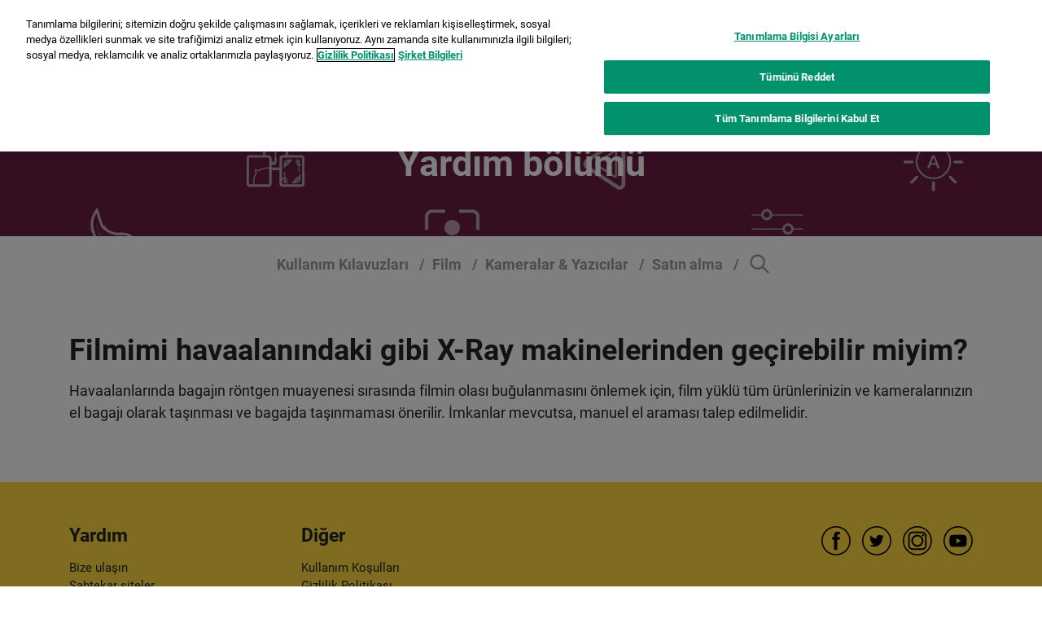

--- FILE ---
content_type: text/html; charset=UTF-8
request_url: https://www.instaxturkiye.com/faq/filmimi-havaalanindaki-gibi-x-ray-makinelerinden-gecirebilir-miyim/
body_size: 12713
content:
<!DOCTYPE html>
<html lang="tr">
	<head>
		<meta charset="UTF-8" />
		<meta name="viewport" content="width=device-width" />
						<meta name='robots' content='index, follow, max-image-preview:large, max-snippet:-1, max-video-preview:-1' />
<script >
    window.dataLayer = window.dataLayer || [];
    function gtag() {
        dataLayer.push(arguments);
    }
    gtag("consent", "default", {
        ad_personalization: "denied",
        ad_storage: "denied",
        ad_user_data: "denied",
        analytics_storage: "denied",
        functionality_storage: "denied",
        personalization_storage: "denied",
        security_storage: "granted",
        wait_for_update: 500,
    });
    gtag("set", "ads_data_redaction", true);
    gtag("set", "url_passthrough", false);
</script>

<!-- OneTrust Cookies Consent Notice start for instaxturkiye.com -->
<script type="text/javascript" src="https://cdn.cookielaw.org/consent/0282026a-5e2c-4bee-b5ca-d669532ad2ee/OtAutoBlock.js" ></script>
<script src="https://cdn.cookielaw.org/scripttemplates/otSDKStub.js" data-document-language="true" type="text/javascript" charset="UTF-8" data-domain-script="0282026a-5e2c-4bee-b5ca-d669532ad2ee" ></script>
<script type="text/javascript">
function OptanonWrapper() { }
</script>
<!-- OneTrust Cookies Consent Notice end for instaxturkiye.com -->
	<!-- This site is optimized with the Yoast SEO plugin v26.7 - https://yoast.com/wordpress/plugins/seo/ -->
	<title>Filmimi havaalanındaki gibi X-Ray makinelerinden geçirebilir miyim? - INSTAX by Fujifilm (Turkey)</title>
	<link rel="canonical" href="https://www.instaxturkiye.com/faq/filmimi-havaalanindaki-gibi-x-ray-makinelerinden-gecirebilir-miyim/" />
	<meta property="og:locale" content="tr_TR" />
	<meta property="og:type" content="article" />
	<meta property="og:title" content="Filmimi havaalanındaki gibi X-Ray makinelerinden geçirebilir miyim? - INSTAX by Fujifilm (Turkey)" />
	<meta property="og:description" content="Havaalanlarında bagajın röntgen muayenesi sırasında filmin olası buğulanmasını önlemek için, film yüklü tüm ürünlerinizin ve kameralarınızın el bagajı olarak taşınması ve bagajda taşınmaması önerilir. İmkanlar mevcutsa, manuel el araması talep edilmelidir." />
	<meta property="og:url" content="https://www.instaxturkiye.com/faq/filmimi-havaalanindaki-gibi-x-ray-makinelerinden-gecirebilir-miyim/" />
	<meta property="og:site_name" content="INSTAX by Fujifilm (Turkey)" />
	<meta property="og:image" content="https://www.instaxturkiye.com/wp-content/uploads/sites/20/2023/01/instax-fujifilm.png" />
	<meta property="og:image:width" content="1600" />
	<meta property="og:image:height" content="900" />
	<meta property="og:image:type" content="image/png" />
	<meta name="twitter:card" content="summary_large_image" />
	<script type="application/ld+json" class="yoast-schema-graph">{"@context":"https://schema.org","@graph":[{"@type":"WebPage","@id":"https://www.instaxturkiye.com/faq/filmimi-havaalanindaki-gibi-x-ray-makinelerinden-gecirebilir-miyim/","url":"https://www.instaxturkiye.com/faq/filmimi-havaalanindaki-gibi-x-ray-makinelerinden-gecirebilir-miyim/","name":"Filmimi havaalanındaki gibi X-Ray makinelerinden geçirebilir miyim? - INSTAX by Fujifilm (Turkey)","isPartOf":{"@id":"https://www.instaxturkiye.com/#website"},"datePublished":"2021-07-30T14:39:48+00:00","breadcrumb":{"@id":"https://www.instaxturkiye.com/faq/filmimi-havaalanindaki-gibi-x-ray-makinelerinden-gecirebilir-miyim/#breadcrumb"},"inLanguage":"tr","potentialAction":[{"@type":"ReadAction","target":["https://www.instaxturkiye.com/faq/filmimi-havaalanindaki-gibi-x-ray-makinelerinden-gecirebilir-miyim/"]}]},{"@type":"BreadcrumbList","@id":"https://www.instaxturkiye.com/faq/filmimi-havaalanindaki-gibi-x-ray-makinelerinden-gecirebilir-miyim/#breadcrumb","itemListElement":[{"@type":"ListItem","position":1,"name":"Home","item":"https://www.instaxturkiye.com/"},{"@type":"ListItem","position":2,"name":"FAQs","item":"https://www.instaxturkiye.com/faq/"},{"@type":"ListItem","position":3,"name":"Filmimi havaalanındaki gibi X-Ray makinelerinden geçirebilir miyim?"}]},{"@type":"WebSite","@id":"https://www.instaxturkiye.com/#website","url":"https://www.instaxturkiye.com/","name":"INSTAX by Fujifilm (Turkey)","description":"instant photography, cameras and printers","publisher":{"@id":"https://www.instaxturkiye.com/#organization"},"potentialAction":[{"@type":"SearchAction","target":{"@type":"EntryPoint","urlTemplate":"https://www.instaxturkiye.com/?s={search_term_string}"},"query-input":{"@type":"PropertyValueSpecification","valueRequired":true,"valueName":"search_term_string"}}],"inLanguage":"tr"},{"@type":"Organization","@id":"https://www.instaxturkiye.com/#organization","name":"INSTAX by Fujifilm","url":"https://www.instaxturkiye.com/","logo":{"@type":"ImageObject","inLanguage":"tr","@id":"https://www.instaxturkiye.com/#/schema/logo/image/","url":"https://www.instaxturkiye.com/wp-content/uploads/sites/20/2023/03/instax-fujifilm-square.jpg","contentUrl":"https://www.instaxturkiye.com/wp-content/uploads/sites/20/2023/03/instax-fujifilm-square.jpg","width":696,"height":696,"caption":"INSTAX by Fujifilm"},"image":{"@id":"https://www.instaxturkiye.com/#/schema/logo/image/"}}]}</script>
	<!-- / Yoast SEO plugin. -->


<link rel='dns-prefetch' href='//www.googletagmanager.com' />
<link rel="alternate" type="application/rss+xml" title="INSTAX by Fujifilm (Turkey) &raquo; akışı" href="https://www.instaxturkiye.com/feed/" />
<link rel="alternate" type="application/rss+xml" title="INSTAX by Fujifilm (Turkey) &raquo; yorum akışı" href="https://www.instaxturkiye.com/comments/feed/" />
<link rel="alternate" title="oEmbed (JSON)" type="application/json+oembed" href="https://www.instaxturkiye.com/wp-json/oembed/1.0/embed?url=https%3A%2F%2Fwww.instaxturkiye.com%2Ffaq%2Ffilmimi-havaalanindaki-gibi-x-ray-makinelerinden-gecirebilir-miyim%2F" />
<link rel="alternate" title="oEmbed (XML)" type="text/xml+oembed" href="https://www.instaxturkiye.com/wp-json/oembed/1.0/embed?url=https%3A%2F%2Fwww.instaxturkiye.com%2Ffaq%2Ffilmimi-havaalanindaki-gibi-x-ray-makinelerinden-gecirebilir-miyim%2F&#038;format=xml" />
<style id='wp-img-auto-sizes-contain-inline-css' type='text/css'>
img:is([sizes=auto i],[sizes^="auto," i]){contain-intrinsic-size:3000px 1500px}
/*# sourceURL=wp-img-auto-sizes-contain-inline-css */
</style>
<link rel='stylesheet' id='sbi_styles-css' href='https://www.instaxturkiye.com/wp-content/plugins/instagram-feed-pro/css/sbi-styles.min.css?ver=6.7.0' type='text/css' media='all' />
<style id='wp-emoji-styles-inline-css' type='text/css'>

	img.wp-smiley, img.emoji {
		display: inline !important;
		border: none !important;
		box-shadow: none !important;
		height: 1em !important;
		width: 1em !important;
		margin: 0 0.07em !important;
		vertical-align: -0.1em !important;
		background: none !important;
		padding: 0 !important;
	}
/*# sourceURL=wp-emoji-styles-inline-css */
</style>
<style id='wp-block-library-inline-css' type='text/css'>
:root{--wp-block-synced-color:#7a00df;--wp-block-synced-color--rgb:122,0,223;--wp-bound-block-color:var(--wp-block-synced-color);--wp-editor-canvas-background:#ddd;--wp-admin-theme-color:#007cba;--wp-admin-theme-color--rgb:0,124,186;--wp-admin-theme-color-darker-10:#006ba1;--wp-admin-theme-color-darker-10--rgb:0,107,160.5;--wp-admin-theme-color-darker-20:#005a87;--wp-admin-theme-color-darker-20--rgb:0,90,135;--wp-admin-border-width-focus:2px}@media (min-resolution:192dpi){:root{--wp-admin-border-width-focus:1.5px}}.wp-element-button{cursor:pointer}:root .has-very-light-gray-background-color{background-color:#eee}:root .has-very-dark-gray-background-color{background-color:#313131}:root .has-very-light-gray-color{color:#eee}:root .has-very-dark-gray-color{color:#313131}:root .has-vivid-green-cyan-to-vivid-cyan-blue-gradient-background{background:linear-gradient(135deg,#00d084,#0693e3)}:root .has-purple-crush-gradient-background{background:linear-gradient(135deg,#34e2e4,#4721fb 50%,#ab1dfe)}:root .has-hazy-dawn-gradient-background{background:linear-gradient(135deg,#faaca8,#dad0ec)}:root .has-subdued-olive-gradient-background{background:linear-gradient(135deg,#fafae1,#67a671)}:root .has-atomic-cream-gradient-background{background:linear-gradient(135deg,#fdd79a,#004a59)}:root .has-nightshade-gradient-background{background:linear-gradient(135deg,#330968,#31cdcf)}:root .has-midnight-gradient-background{background:linear-gradient(135deg,#020381,#2874fc)}:root{--wp--preset--font-size--normal:16px;--wp--preset--font-size--huge:42px}.has-regular-font-size{font-size:1em}.has-larger-font-size{font-size:2.625em}.has-normal-font-size{font-size:var(--wp--preset--font-size--normal)}.has-huge-font-size{font-size:var(--wp--preset--font-size--huge)}.has-text-align-center{text-align:center}.has-text-align-left{text-align:left}.has-text-align-right{text-align:right}.has-fit-text{white-space:nowrap!important}#end-resizable-editor-section{display:none}.aligncenter{clear:both}.items-justified-left{justify-content:flex-start}.items-justified-center{justify-content:center}.items-justified-right{justify-content:flex-end}.items-justified-space-between{justify-content:space-between}.screen-reader-text{border:0;clip-path:inset(50%);height:1px;margin:-1px;overflow:hidden;padding:0;position:absolute;width:1px;word-wrap:normal!important}.screen-reader-text:focus{background-color:#ddd;clip-path:none;color:#444;display:block;font-size:1em;height:auto;left:5px;line-height:normal;padding:15px 23px 14px;text-decoration:none;top:5px;width:auto;z-index:100000}html :where(.has-border-color){border-style:solid}html :where([style*=border-top-color]){border-top-style:solid}html :where([style*=border-right-color]){border-right-style:solid}html :where([style*=border-bottom-color]){border-bottom-style:solid}html :where([style*=border-left-color]){border-left-style:solid}html :where([style*=border-width]){border-style:solid}html :where([style*=border-top-width]){border-top-style:solid}html :where([style*=border-right-width]){border-right-style:solid}html :where([style*=border-bottom-width]){border-bottom-style:solid}html :where([style*=border-left-width]){border-left-style:solid}html :where(img[class*=wp-image-]){height:auto;max-width:100%}:where(figure){margin:0 0 1em}html :where(.is-position-sticky){--wp-admin--admin-bar--position-offset:var(--wp-admin--admin-bar--height,0px)}@media screen and (max-width:600px){html :where(.is-position-sticky){--wp-admin--admin-bar--position-offset:0px}}

/*# sourceURL=wp-block-library-inline-css */
</style><style id='global-styles-inline-css' type='text/css'>
:root{--wp--preset--aspect-ratio--square: 1;--wp--preset--aspect-ratio--4-3: 4/3;--wp--preset--aspect-ratio--3-4: 3/4;--wp--preset--aspect-ratio--3-2: 3/2;--wp--preset--aspect-ratio--2-3: 2/3;--wp--preset--aspect-ratio--16-9: 16/9;--wp--preset--aspect-ratio--9-16: 9/16;--wp--preset--color--black: #000000;--wp--preset--color--cyan-bluish-gray: #abb8c3;--wp--preset--color--white: #ffffff;--wp--preset--color--pale-pink: #f78da7;--wp--preset--color--vivid-red: #cf2e2e;--wp--preset--color--luminous-vivid-orange: #ff6900;--wp--preset--color--luminous-vivid-amber: #fcb900;--wp--preset--color--light-green-cyan: #7bdcb5;--wp--preset--color--vivid-green-cyan: #00d084;--wp--preset--color--pale-cyan-blue: #8ed1fc;--wp--preset--color--vivid-cyan-blue: #0693e3;--wp--preset--color--vivid-purple: #9b51e0;--wp--preset--gradient--vivid-cyan-blue-to-vivid-purple: linear-gradient(135deg,rgb(6,147,227) 0%,rgb(155,81,224) 100%);--wp--preset--gradient--light-green-cyan-to-vivid-green-cyan: linear-gradient(135deg,rgb(122,220,180) 0%,rgb(0,208,130) 100%);--wp--preset--gradient--luminous-vivid-amber-to-luminous-vivid-orange: linear-gradient(135deg,rgb(252,185,0) 0%,rgb(255,105,0) 100%);--wp--preset--gradient--luminous-vivid-orange-to-vivid-red: linear-gradient(135deg,rgb(255,105,0) 0%,rgb(207,46,46) 100%);--wp--preset--gradient--very-light-gray-to-cyan-bluish-gray: linear-gradient(135deg,rgb(238,238,238) 0%,rgb(169,184,195) 100%);--wp--preset--gradient--cool-to-warm-spectrum: linear-gradient(135deg,rgb(74,234,220) 0%,rgb(151,120,209) 20%,rgb(207,42,186) 40%,rgb(238,44,130) 60%,rgb(251,105,98) 80%,rgb(254,248,76) 100%);--wp--preset--gradient--blush-light-purple: linear-gradient(135deg,rgb(255,206,236) 0%,rgb(152,150,240) 100%);--wp--preset--gradient--blush-bordeaux: linear-gradient(135deg,rgb(254,205,165) 0%,rgb(254,45,45) 50%,rgb(107,0,62) 100%);--wp--preset--gradient--luminous-dusk: linear-gradient(135deg,rgb(255,203,112) 0%,rgb(199,81,192) 50%,rgb(65,88,208) 100%);--wp--preset--gradient--pale-ocean: linear-gradient(135deg,rgb(255,245,203) 0%,rgb(182,227,212) 50%,rgb(51,167,181) 100%);--wp--preset--gradient--electric-grass: linear-gradient(135deg,rgb(202,248,128) 0%,rgb(113,206,126) 100%);--wp--preset--gradient--midnight: linear-gradient(135deg,rgb(2,3,129) 0%,rgb(40,116,252) 100%);--wp--preset--font-size--small: 13px;--wp--preset--font-size--medium: 20px;--wp--preset--font-size--large: 36px;--wp--preset--font-size--x-large: 42px;--wp--preset--spacing--20: 0.44rem;--wp--preset--spacing--30: 0.67rem;--wp--preset--spacing--40: 1rem;--wp--preset--spacing--50: 1.5rem;--wp--preset--spacing--60: 2.25rem;--wp--preset--spacing--70: 3.38rem;--wp--preset--spacing--80: 5.06rem;--wp--preset--shadow--natural: 6px 6px 9px rgba(0, 0, 0, 0.2);--wp--preset--shadow--deep: 12px 12px 50px rgba(0, 0, 0, 0.4);--wp--preset--shadow--sharp: 6px 6px 0px rgba(0, 0, 0, 0.2);--wp--preset--shadow--outlined: 6px 6px 0px -3px rgb(255, 255, 255), 6px 6px rgb(0, 0, 0);--wp--preset--shadow--crisp: 6px 6px 0px rgb(0, 0, 0);}:where(.is-layout-flex){gap: 0.5em;}:where(.is-layout-grid){gap: 0.5em;}body .is-layout-flex{display: flex;}.is-layout-flex{flex-wrap: wrap;align-items: center;}.is-layout-flex > :is(*, div){margin: 0;}body .is-layout-grid{display: grid;}.is-layout-grid > :is(*, div){margin: 0;}:where(.wp-block-columns.is-layout-flex){gap: 2em;}:where(.wp-block-columns.is-layout-grid){gap: 2em;}:where(.wp-block-post-template.is-layout-flex){gap: 1.25em;}:where(.wp-block-post-template.is-layout-grid){gap: 1.25em;}.has-black-color{color: var(--wp--preset--color--black) !important;}.has-cyan-bluish-gray-color{color: var(--wp--preset--color--cyan-bluish-gray) !important;}.has-white-color{color: var(--wp--preset--color--white) !important;}.has-pale-pink-color{color: var(--wp--preset--color--pale-pink) !important;}.has-vivid-red-color{color: var(--wp--preset--color--vivid-red) !important;}.has-luminous-vivid-orange-color{color: var(--wp--preset--color--luminous-vivid-orange) !important;}.has-luminous-vivid-amber-color{color: var(--wp--preset--color--luminous-vivid-amber) !important;}.has-light-green-cyan-color{color: var(--wp--preset--color--light-green-cyan) !important;}.has-vivid-green-cyan-color{color: var(--wp--preset--color--vivid-green-cyan) !important;}.has-pale-cyan-blue-color{color: var(--wp--preset--color--pale-cyan-blue) !important;}.has-vivid-cyan-blue-color{color: var(--wp--preset--color--vivid-cyan-blue) !important;}.has-vivid-purple-color{color: var(--wp--preset--color--vivid-purple) !important;}.has-black-background-color{background-color: var(--wp--preset--color--black) !important;}.has-cyan-bluish-gray-background-color{background-color: var(--wp--preset--color--cyan-bluish-gray) !important;}.has-white-background-color{background-color: var(--wp--preset--color--white) !important;}.has-pale-pink-background-color{background-color: var(--wp--preset--color--pale-pink) !important;}.has-vivid-red-background-color{background-color: var(--wp--preset--color--vivid-red) !important;}.has-luminous-vivid-orange-background-color{background-color: var(--wp--preset--color--luminous-vivid-orange) !important;}.has-luminous-vivid-amber-background-color{background-color: var(--wp--preset--color--luminous-vivid-amber) !important;}.has-light-green-cyan-background-color{background-color: var(--wp--preset--color--light-green-cyan) !important;}.has-vivid-green-cyan-background-color{background-color: var(--wp--preset--color--vivid-green-cyan) !important;}.has-pale-cyan-blue-background-color{background-color: var(--wp--preset--color--pale-cyan-blue) !important;}.has-vivid-cyan-blue-background-color{background-color: var(--wp--preset--color--vivid-cyan-blue) !important;}.has-vivid-purple-background-color{background-color: var(--wp--preset--color--vivid-purple) !important;}.has-black-border-color{border-color: var(--wp--preset--color--black) !important;}.has-cyan-bluish-gray-border-color{border-color: var(--wp--preset--color--cyan-bluish-gray) !important;}.has-white-border-color{border-color: var(--wp--preset--color--white) !important;}.has-pale-pink-border-color{border-color: var(--wp--preset--color--pale-pink) !important;}.has-vivid-red-border-color{border-color: var(--wp--preset--color--vivid-red) !important;}.has-luminous-vivid-orange-border-color{border-color: var(--wp--preset--color--luminous-vivid-orange) !important;}.has-luminous-vivid-amber-border-color{border-color: var(--wp--preset--color--luminous-vivid-amber) !important;}.has-light-green-cyan-border-color{border-color: var(--wp--preset--color--light-green-cyan) !important;}.has-vivid-green-cyan-border-color{border-color: var(--wp--preset--color--vivid-green-cyan) !important;}.has-pale-cyan-blue-border-color{border-color: var(--wp--preset--color--pale-cyan-blue) !important;}.has-vivid-cyan-blue-border-color{border-color: var(--wp--preset--color--vivid-cyan-blue) !important;}.has-vivid-purple-border-color{border-color: var(--wp--preset--color--vivid-purple) !important;}.has-vivid-cyan-blue-to-vivid-purple-gradient-background{background: var(--wp--preset--gradient--vivid-cyan-blue-to-vivid-purple) !important;}.has-light-green-cyan-to-vivid-green-cyan-gradient-background{background: var(--wp--preset--gradient--light-green-cyan-to-vivid-green-cyan) !important;}.has-luminous-vivid-amber-to-luminous-vivid-orange-gradient-background{background: var(--wp--preset--gradient--luminous-vivid-amber-to-luminous-vivid-orange) !important;}.has-luminous-vivid-orange-to-vivid-red-gradient-background{background: var(--wp--preset--gradient--luminous-vivid-orange-to-vivid-red) !important;}.has-very-light-gray-to-cyan-bluish-gray-gradient-background{background: var(--wp--preset--gradient--very-light-gray-to-cyan-bluish-gray) !important;}.has-cool-to-warm-spectrum-gradient-background{background: var(--wp--preset--gradient--cool-to-warm-spectrum) !important;}.has-blush-light-purple-gradient-background{background: var(--wp--preset--gradient--blush-light-purple) !important;}.has-blush-bordeaux-gradient-background{background: var(--wp--preset--gradient--blush-bordeaux) !important;}.has-luminous-dusk-gradient-background{background: var(--wp--preset--gradient--luminous-dusk) !important;}.has-pale-ocean-gradient-background{background: var(--wp--preset--gradient--pale-ocean) !important;}.has-electric-grass-gradient-background{background: var(--wp--preset--gradient--electric-grass) !important;}.has-midnight-gradient-background{background: var(--wp--preset--gradient--midnight) !important;}.has-small-font-size{font-size: var(--wp--preset--font-size--small) !important;}.has-medium-font-size{font-size: var(--wp--preset--font-size--medium) !important;}.has-large-font-size{font-size: var(--wp--preset--font-size--large) !important;}.has-x-large-font-size{font-size: var(--wp--preset--font-size--x-large) !important;}
/*# sourceURL=global-styles-inline-css */
</style>

<style id='classic-theme-styles-inline-css' type='text/css'>
/*! This file is auto-generated */
.wp-block-button__link{color:#fff;background-color:#32373c;border-radius:9999px;box-shadow:none;text-decoration:none;padding:calc(.667em + 2px) calc(1.333em + 2px);font-size:1.125em}.wp-block-file__button{background:#32373c;color:#fff;text-decoration:none}
/*# sourceURL=/wp-includes/css/classic-themes.min.css */
</style>
<link rel='stylesheet' id='wp-components-css' href='https://www.instaxturkiye.com/wp-includes/css/dist/components/style.min.css?ver=6.9' type='text/css' media='all' />
<link rel='stylesheet' id='wp-preferences-css' href='https://www.instaxturkiye.com/wp-includes/css/dist/preferences/style.min.css?ver=6.9' type='text/css' media='all' />
<link rel='stylesheet' id='wp-block-editor-css' href='https://www.instaxturkiye.com/wp-includes/css/dist/block-editor/style.min.css?ver=6.9' type='text/css' media='all' />
<link rel='stylesheet' id='popup-maker-block-library-style-css' href='https://www.instaxturkiye.com/wp-content/plugins/popup-maker/dist/packages/block-library-style.css?ver=dbea705cfafe089d65f1' type='text/css' media='all' />
<link rel='stylesheet' id='bootstrap_style-css' href='https://www.instaxturkiye.com/wp-content/themes/instaxeu/bootstrap/bootstrap.min.css?ver=6.9' type='text/css' media='all' />
<link rel='stylesheet' id='instaxeu_font_roboto-css' href='https://www.instaxturkiye.com/wp-content/themes/instaxeu/css/roboto.css?ver=6.9' type='text/css' media='all' />
<link rel='stylesheet' id='instaxeu_font_font_awesome-css' href='https://www.instaxturkiye.com/wp-content/themes/instaxeu/css/font-awesome.css?ver=6.9' type='text/css' media='all' />
<link rel='stylesheet' id='instaxeu_slicknav-css' href='https://www.instaxturkiye.com/wp-content/themes/instaxeu/slicknav/slicknav.css?20210824&#038;ver=6.9' type='text/css' media='all' />
<link rel='stylesheet' id='instaxeu_blog_style-css' href='https://www.instaxturkiye.com/wp-content/themes/instaxeu/css/blog.css?202422071400&#038;ver=6.9' type='text/css' media='all' />
<link rel='stylesheet' id='instaxeu_style-css' href='https://www.instaxturkiye.com/wp-content/themes/instaxeu/style.css?20250602&#038;ver=6.9' type='text/css' media='all' />
<link rel='stylesheet' id='instaxeu_slick-css' href='https://www.instaxturkiye.com/wp-content/themes/instaxeu/css/slick.css?ver=6.9' type='text/css' media='all' />
<link rel='stylesheet' id='cf7cf-style-css' href='https://www.instaxturkiye.com/wp-content/plugins/cf7-conditional-fields/style.css?ver=2.6.7' type='text/css' media='all' />
<script type="text/javascript" src="https://www.instaxturkiye.com/wp-includes/js/jquery/jquery.min.js?ver=3.7.1" id="jquery-core-js"></script>
<script type="text/javascript" src="https://www.instaxturkiye.com/wp-includes/js/jquery/jquery-migrate.min.js?ver=3.4.1" id="jquery-migrate-js"></script>
<script type="text/javascript" id="instaxeu-ajax-handle-js-extra">
/* <![CDATA[ */
var the_ajax_script = {"ajaxurl":"https://www.instaxturkiye.com/wp-admin/admin-ajax.php"};
//# sourceURL=instaxeu-ajax-handle-js-extra
/* ]]> */
</script>
<script type="text/javascript" src="https://www.instaxturkiye.com/wp-content/themes/instaxeu/js/ajax.js?ver=20240626" id="instaxeu-ajax-handle-js"></script>
<script data-ot-ignore type="text/javascript" src="https://www.instaxturkiye.com/wp-content/themes/instaxeu/js/jquery.min.js?ver=202403140300" id="instaxeu_jquery-js"></script>
<script type="text/javascript" src="https://www.instaxturkiye.com/wp-content/themes/instaxeu/js/bootstrap.bundle.min.js?ver=6.9" id="instaxeu_bootstrap_js-js"></script>
<script type="text/javascript" src="https://www.instaxturkiye.com/wp-content/themes/instaxeu/slicknav/jquery.slicknav.js?ver=6.9" id="instaxeu_slicknav_js-js"></script>
<script type="text/javascript" src="https://www.instaxturkiye.com/wp-content/themes/instaxeu/js/baron.min.js?ver=6.9" id="instaxeu_baron_js-js"></script>
<script type="text/javascript" src="https://www.instaxturkiye.com/wp-content/themes/instaxeu/js/site.js?ver=20250602" id="instaxeu_site_js-js"></script>
<script type="text/javascript" src="https://www.instaxturkiye.com/wp-content/themes/instaxeu/js/jquery.textfill.js?ver=6.9" id="instaxeu_text_fill_js-js"></script>
<script type="text/javascript" src="https://www.instaxturkiye.com/wp-content/themes/instaxeu/js/jquery.vticker-min.js?ver=6.9" id="instaxeu_vticker_js-js"></script>
<script type="text/javascript" src="https://www.instaxturkiye.com/wp-content/themes/instaxeu/js/slick.min.js?ver=6.9" id="instaxeu_slick_js-js"></script>
<script type="text/javascript" src="https://www.instaxturkiye.com/wp-content/themes/instaxeu/js/view360.pkgd.min.js?ver=20250415" id="instaxeu_view360_js-js"></script>
<script type="text/javascript" src="https://www.instaxturkiye.com/wp-content/themes/instaxeu/js/gsap.min.js?ver=6.9" id="instaxeu_gsap_js-js"></script>
<script type="text/javascript" src="https://www.instaxturkiye.com/wp-content/themes/instaxeu/js/ScrollTrigger.min.js?ver=6.9" id="instaxeu_scrolltrigger_js-js"></script>
<script type="text/javascript" src="https://www.instaxturkiye.com/wp-content/themes/instaxeu/js/player.js?ver=6.9" id="instaxeu_vimeo_js-js"></script>

<!-- Site Kit tarafından eklenen Google etiketi (gtag.js) snippet&#039;i -->
<!-- Google Analytics snippet added by Site Kit -->
<script type="text/javascript" src="https://www.googletagmanager.com/gtag/js?id=G-XPDDGGLFR1" id="google_gtagjs-js" async></script>
<script type="text/javascript" id="google_gtagjs-js-after">
/* <![CDATA[ */
window.dataLayer = window.dataLayer || [];function gtag(){dataLayer.push(arguments);}
gtag("set","linker",{"domains":["www.instaxturkiye.com"]});
gtag("js", new Date());
gtag("set", "developer_id.dZTNiMT", true);
gtag("config", "G-XPDDGGLFR1");
//# sourceURL=google_gtagjs-js-after
/* ]]> */
</script>
<link rel="https://api.w.org/" href="https://www.instaxturkiye.com/wp-json/" /><link rel="EditURI" type="application/rsd+xml" title="RSD" href="https://www.instaxturkiye.com/xmlrpc.php?rsd" />
<link rel='shortlink' href='https://www.instaxturkiye.com/?p=404' />
<meta name="generator" content="Site Kit by Google 1.170.0" />
		<link rel="icon" href="https://www.instaxturkiye.com/wp-content/themes/instaxeu/images/favicon/favicon.ico">
		<link rel="apple-touch-icon" href="https://www.instaxturkiye.com/wp-content/themes/instaxeu/images/favicon/apple-touch-icon.png">
		<link rel="apple-touch-icon" sizes="57x57" href="https://www.instaxturkiye.com/wp-content/themes/instaxeu/images/favicon/apple-touch-icon-57x57.png">
		<link rel="apple-touch-icon" sizes="72x72" href="https://www.instaxturkiye.com/wp-content/themes/instaxeu/images/favicon/apple-touch-icon-72x72.png">
		<link rel="apple-touch-icon" sizes="76x76" href="https://www.instaxturkiye.com/wp-content/themes/instaxeu/images/favicon/apple-touch-icon-76x76.png">
		<link rel="apple-touch-icon" sizes="114x114" href="https://www.instaxturkiye.com/wp-content/themes/instaxeu/images/favicon/apple-touch-icon-114x114.png">
		<link rel="apple-touch-icon" sizes="120x120" href="https://www.instaxturkiye.com/wp-content/themes/instaxeu/images/favicon/apple-touch-icon-120x120.png">
		<link rel="apple-touch-icon" sizes="144x144" href="https://www.instaxturkiye.com/wp-content/themes/instaxeu/images/favicon/apple-touch-icon-144x144.png">
		<link rel="apple-touch-icon" sizes="152x152" href="https://www.instaxturkiye.com/wp-content/themes/instaxeu/images/favicon/apple-touch-icon-152x152.png">
		<link rel="apple-touch-icon" sizes="180x180" href="https://www.instaxturkiye.com/wp-content/themes/instaxeu/images/favicon/apple-touch-icon-180x180.png">
				<style type="text/css" id="wp-custom-css">
			#header nav ul.menu > li#menu-item-4890 a {
    display: inline-block;
    text-align: center;
    vertical-align: middle;
    -webkit-user-select: none;
    -moz-user-select: none;
    -ms-user-select: none;
    user-select: none;
    line-height: 1.5;
    transition: color .15s ease-in-out,background-color .15s ease-in-out,border-color .15s ease-in-out,box-shadow .15s ease-in-out;
    padding: 5px 15px;
    margin: 7px 0 0;
    border: none;
    border-radius: 0;
    outline: none;
    box-shadow: none;
    font-size: 15px;
    font-weight: 700;
    cursor: pointer;
    background-color: var(--violet);
    color: var(--white);
}		</style>
					</head>
	<body class="wp-singular faqs-template-default single single-faqs postid-404 wp-theme-instaxeu" data-pageid="404">
	<script>
window.addEventListener('mouseover', initLandbot, { once: true });
window.addEventListener('touchstart', initLandbot, { once: true });
var myLandbot;
function initLandbot() {
  if (!myLandbot) {
    var s = document.createElement('script');s.type = 'text/javascript';s.async = true;
    s.addEventListener('load', function() {
      var myLandbot = new Landbot.Livechat({
        configUrl: 'https://storage.googleapis.com/landbot.pro/v3/H-2139868-8E5DF28O3CASX9O2/index.json',
      });
    });
    s.src = 'https://cdn.landbot.io/landbot-3/landbot-3.0.0.js';
    var x = document.getElementsByTagName('script')[0];
    x.parentNode.insertBefore(s, x);
  }
}
</script>				<header id="header" class="">
			<div class="container">
				<div class="row position-relative">
										<div class="col-lg-2 align-self-center">
						<a href="https://www.instaxturkiye.com/" class="header-logo">
							<img src="https://www.instaxturkiye.com/wp-content/themes/instaxeu/images/logo.svg" alt="instax by Fujifilm" class="header-logo-image">
							<img src="https://www.instaxturkiye.com/wp-content/themes/instaxeu/images/logo-white.svg" alt="instax by Fujifilm" class="header-logo-image-white">
						</a>
					</div>
					<div class="col-lg-10 align-self-center position-static">
						<nav id="menu" class="for-slicknav">
							<div class="menu-primary-menu-container text-right"><ul id="menu-primary-menu" class="menu"><li id="menu-item-376" class="menu-item menu-item-type-post_type menu-item-object-page has-sub-menu-block" data-background="#00677f"><a href="https://www.instaxturkiye.com/kameralar/">Anlık Fotoğraf Makineleri</a><div id="cameras-sub-menu" class="d-none d-lg-block sub-menu-block text-center split-by-device-type"><div class="sub-menu-block-container"><div class="pt-3">Uyarı! Mutluluğu artırdığı bilinen çok sevilen anlık kameralar</div><div class="d-flex justify-content-between"><div class="d-flex flex-column" style="width: 57%"><div class="nav-film-icon nav-film-icon-mini py-3"><strong>mini</strong> film</div><div class="d-flex flex-grow-1"><div class="d-flex flex-column justify-content-between" style="width: 43%"><div class="d-flex"><a href="https://www.instaxturkiye.com/kameralar/mini-12/" class="sub-menu-block-item sub-menu-block-item-mini"><div class="sub-menu-block-img"><img loading="lazy" class="" src="https://www.instaxturkiye.com/wp-content/uploads/sites/20/2023/03/nav-instax-mini-12-lilac.png" alt="mini 12" width="240" height="300"></div><div class="sub-menu-block-item-title">mini 12</div></a><a href="https://www.instaxturkiye.com/kameralar/mini-41/" class="sub-menu-block-item sub-menu-block-item-mini"><div class="sub-menu-block-img"><img loading="lazy" class="" src="https://www.instaxturkiye.com/wp-content/uploads/sites/20/2025/04/nav-instax-mini-41.png" alt="mini 41" width="240" height="300"></div><div class="sub-menu-block-item-title">mini 41</div></a><a href="https://www.instaxturkiye.com/kameralar/mini-99/" class="sub-menu-block-item sub-menu-block-item-mini"><div class="sub-menu-block-img"><img loading="lazy" class="" src="https://www.instaxturkiye.com/wp-content/uploads/sites/20/2024/03/nav-instax-mini-99.png" alt="mini 99" width="256" height="300"></div><div class="sub-menu-block-item-title">mini 99</div></a></div><div class="py-3"><div class="device-type-label">analog</div></div></div><div class="d-flex flex-column justify-content-between" style="width: 57%"><div class="d-flex"><a href="https://www.instaxturkiye.com/kameralar/mini-liplay/" class="sub-menu-block-item sub-menu-block-item-mini"><div class="sub-menu-block-img"><img loading="lazy" class="" src="https://www.instaxturkiye.com/wp-content/uploads/sites/20/2024/06/nav-instax-mini-liplay-2024.png" alt="mini LiPlay" width="210" height="300"></div><div class="sub-menu-block-item-title">mini LiPlay</div></a><a href="https://www.instaxturkiye.com/kameralar/mini-liplay-plus/" class="sub-menu-block-item sub-menu-block-item-mini"><div class="sub-menu-block-img"><img loading="lazy" class="" src="https://www.instaxturkiye.com/wp-content/uploads/sites/20/2025/10/nav-instax-mini-liplay-plus.png" alt="mini LiPlay+" width="210" height="300"><div class="sub-menu-block-item-new">YENİ </div></div><div class="sub-menu-block-item-title">mini LiPlay+</div></a><a href="https://www.instaxturkiye.com/kameralar/mini-evo/" class="sub-menu-block-item sub-menu-block-item-mini"><div class="sub-menu-block-img"><img loading="lazy" class="" src="https://www.instaxturkiye.com/wp-content/uploads/sites/20/2023/06/nav-instax-mini-evo-brown.png" alt="mini Evo" width="214" height="300"></div><div class="sub-menu-block-item-title">mini Evo</div></a><a href="https://www.instaxturkiye.com/kameralar/mini-evo-cinema/" class="sub-menu-block-item sub-menu-block-item-mini"><div class="sub-menu-block-img"><img loading="lazy" class="" src="https://www.instaxturkiye.com/wp-content/uploads/sites/20/2026/01/nav-instax-mini-evo-cinema.webp" alt="mini Evo Cinema" width="234" height="300"><div class="sub-menu-block-item-new">YENİ </div></div><div class="sub-menu-block-item-title">mini Evo Cinema</div></a></div><div class="py-3"><div class="device-type-label">hibrit</div></div></div></div></div><div class="nav-divider"></div><div class="d-flex flex-column" style="width: 18%"><div class="nav-film-icon nav-film-icon-square py-3"><strong>SQUARE</strong> film</div><div class="d-flex flex-grow-1"><div class="d-flex flex-column justify-content-between" style="width: 100%"><div class="d-flex"><a href="https://www.instaxturkiye.com/kameralar/square-sq1/" class="sub-menu-block-item sub-menu-block-item-square"><div class="sub-menu-block-img"><img loading="lazy" class="" src="https://www.instaxturkiye.com/wp-content/uploads/sites/20/2021/07/nav-instax-square-sq1-300x290.png" alt="SQUARE SQ1" width="310" height="300"></div><div class="sub-menu-block-item-title">SQUARE SQ1</div></a><a href="https://www.instaxturkiye.com/kameralar/square-sq40/" class="sub-menu-block-item sub-menu-block-item-square"><div class="sub-menu-block-img"><img loading="lazy" class="" src="https://www.instaxturkiye.com/wp-content/uploads/sites/20/2023/06/nav-instax-square-sq40-300x280.png" alt="SQUARE SQ40" width="322" height="300"></div><div class="sub-menu-block-item-title">SQUARE SQ40</div></a></div><div class="py-3"><div class="device-type-label">analog</div></div></div></div></div><div class="nav-divider"></div><div class="d-flex flex-column" style="width: 18%"><div class="nav-film-icon nav-film-icon-wide py-3"><strong>WIDE</strong> film</div><div class="d-flex flex-grow-1"><div class="d-flex flex-column justify-content-between" style="width: 50%"><div class="d-flex"><a href="https://www.instaxturkiye.com/kameralar/wide-400/" class="sub-menu-block-item sub-menu-block-item-wide"><div class="sub-menu-block-img"><img loading="lazy" class="" src="https://www.instaxturkiye.com/wp-content/uploads/sites/20/2024/06/nav-instax-wide-400-300x231.png" alt="WIDE 400" width="390" height="300"></div><div class="sub-menu-block-item-title">WIDE 400</div></a></div><div class="py-3"><div class="device-type-label">analog</div></div></div><div class="d-flex flex-column justify-content-between" style="width: 50%"><div class="d-flex"><a href="https://www.instaxturkiye.com/kameralar/wide-evo/" class="sub-menu-block-item sub-menu-block-item-wide"><div class="sub-menu-block-img"><img loading="lazy" class="" src="https://www.instaxturkiye.com/wp-content/uploads/sites/20/2025/01/nav-instax-wide-evo-300x290.png" alt="WIDE Evo" width="310" height="300"><div class="sub-menu-block-item-new">YENİ </div></div><div class="sub-menu-block-item-title">WIDE Evo</div></a></div><div class="py-3"><div class="device-type-label">hibrit</div></div></div></div></div></div></div>
					<div class="sub-menu-block-container bg-white text-14 py-2">
						Hangi ürünün sana uygun olduğundan emin değil misin? <a href="https://www.instaxturkiye.com/karsilastir/" class="nav-compare-link">Kameraları karşılaştır</a>
					</div>
				</div>
				<ul class="d-lg-none cameras-sub-menu-mobile sub-menu-block text-center mobile-split-by-device-type">
					<div class="sub-menu-block-container"><div class="nav-film-icon nav-film-icon-mini"><strong>mini</strong> film</div><div class="d-flex flex-wrap"><a href="https://www.instaxturkiye.com/kameralar/mini-12/" class="sub-menu-block-item sub-menu-block-item-mini"><div class="sub-menu-block-img"><img loading="lazy" class="" src="https://www.instaxturkiye.com/wp-content/uploads/sites/20/2023/03/nav-instax-mini-12-lilac.png" alt="mini 12" width="240" height="300"></div><div class="sub-menu-block-item-title">mini 12</div></a><a href="https://www.instaxturkiye.com/kameralar/mini-41/" class="sub-menu-block-item sub-menu-block-item-mini"><div class="sub-menu-block-img"><img loading="lazy" class="" src="https://www.instaxturkiye.com/wp-content/uploads/sites/20/2025/04/nav-instax-mini-41.png" alt="mini 41" width="240" height="300"></div><div class="sub-menu-block-item-title">mini 41</div></a><a href="https://www.instaxturkiye.com/kameralar/mini-99/" class="sub-menu-block-item sub-menu-block-item-mini"><div class="sub-menu-block-img"><img loading="lazy" class="" src="https://www.instaxturkiye.com/wp-content/uploads/sites/20/2024/03/nav-instax-mini-99.png" alt="mini 99" width="256" height="300"></div><div class="sub-menu-block-item-title">mini 99</div></a></div><div class="device-type-label">analog</div><div class="d-flex flex-wrap"><a href="https://www.instaxturkiye.com/kameralar/mini-liplay/" class="sub-menu-block-item sub-menu-block-item-mini"><div class="sub-menu-block-img"><img loading="lazy" class="" src="https://www.instaxturkiye.com/wp-content/uploads/sites/20/2024/06/nav-instax-mini-liplay-2024.png" alt="mini LiPlay" width="210" height="300"></div><div class="sub-menu-block-item-title">mini LiPlay</div></a><a href="https://www.instaxturkiye.com/kameralar/mini-liplay-plus/" class="sub-menu-block-item sub-menu-block-item-mini"><div class="sub-menu-block-img"><img loading="lazy" class="" src="https://www.instaxturkiye.com/wp-content/uploads/sites/20/2025/10/nav-instax-mini-liplay-plus.png" alt="mini LiPlay+" width="210" height="300"><div class="sub-menu-block-item-new">YENİ </div></div><div class="sub-menu-block-item-title">mini LiPlay+</div></a><a href="https://www.instaxturkiye.com/kameralar/mini-evo/" class="sub-menu-block-item sub-menu-block-item-mini"><div class="sub-menu-block-img"><img loading="lazy" class="" src="https://www.instaxturkiye.com/wp-content/uploads/sites/20/2023/06/nav-instax-mini-evo-brown.png" alt="mini Evo" width="214" height="300"></div><div class="sub-menu-block-item-title">mini Evo</div></a><a href="https://www.instaxturkiye.com/kameralar/mini-evo-cinema/" class="sub-menu-block-item sub-menu-block-item-mini"><div class="sub-menu-block-img"><img loading="lazy" class="" src="https://www.instaxturkiye.com/wp-content/uploads/sites/20/2026/01/nav-instax-mini-evo-cinema.webp" alt="mini Evo Cinema" width="234" height="300"><div class="sub-menu-block-item-new">YENİ </div></div><div class="sub-menu-block-item-title">mini Evo Cinema</div></a></div><div class="device-type-label">hibrit</div><div class="nav-film-icon nav-film-icon-square"><strong>SQUARE</strong> film</div><div class="d-flex flex-wrap"><a href="https://www.instaxturkiye.com/kameralar/square-sq1/" class="sub-menu-block-item sub-menu-block-item-square"><div class="sub-menu-block-img"><img loading="lazy" class="" src="https://www.instaxturkiye.com/wp-content/uploads/sites/20/2021/07/nav-instax-square-sq1-300x290.png" alt="SQUARE SQ1" width="310" height="300"></div><div class="sub-menu-block-item-title">SQUARE SQ1</div></a><a href="https://www.instaxturkiye.com/kameralar/square-sq40/" class="sub-menu-block-item sub-menu-block-item-square"><div class="sub-menu-block-img"><img loading="lazy" class="" src="https://www.instaxturkiye.com/wp-content/uploads/sites/20/2023/06/nav-instax-square-sq40-300x280.png" alt="SQUARE SQ40" width="322" height="300"></div><div class="sub-menu-block-item-title">SQUARE SQ40</div></a></div><div class="device-type-label">analog</div><div class="nav-film-icon nav-film-icon-wide"><strong>WIDE</strong> film</div><div class="d-flex flex-wrap"><a href="https://www.instaxturkiye.com/kameralar/wide-400/" class="sub-menu-block-item sub-menu-block-item-wide"><div class="sub-menu-block-img"><img loading="lazy" class="" src="https://www.instaxturkiye.com/wp-content/uploads/sites/20/2024/06/nav-instax-wide-400-300x231.png" alt="WIDE 400" width="390" height="300"></div><div class="sub-menu-block-item-title">WIDE 400</div></a></div><div class="device-type-label">analog</div><div class="d-flex flex-wrap"><a href="https://www.instaxturkiye.com/kameralar/wide-evo/" class="sub-menu-block-item sub-menu-block-item-wide"><div class="sub-menu-block-img"><img loading="lazy" class="" src="https://www.instaxturkiye.com/wp-content/uploads/sites/20/2025/01/nav-instax-wide-evo-300x290.png" alt="WIDE Evo" width="310" height="300"><div class="sub-menu-block-item-new">YENİ </div></div><div class="sub-menu-block-item-title">WIDE Evo</div></a></div><div class="device-type-label">hibrit</div>
					</div>
				
					<div class="sub-menu-block-container bg-white">
						<a href="https://www.instaxturkiye.com/karsilastir/" class="nav-compare-link">Kameraları karşılaştır</a>
					</div>
				
				</ul>
				</li>
<li id="menu-item-378" class="menu-item menu-item-type-post_type menu-item-object-page has-sub-menu-block" data-background="#ff8026"><a href="https://www.instaxturkiye.com/yazicilar/">Yazıcılar</a>
					<div id="printers-sub-menu" class="d-none d-lg-block sub-menu-block text-center split-by-type">
						<div class="sub-menu-block-container">
							<div class="pt-3">Evet, bir de yazıcılarımız da var. Oldukça harika, değil mi?</div>
							<div class="d-flex justify-content-between py-3">
								<div class="nav-film-icon nav-film-icon-mini">
									<strong>mini</strong> film
								</div>
								<div class="nav-film-icon nav-film-icon-square">
									<strong>SQUARE</strong> film
								</div>
								<div class="nav-film-icon nav-film-icon-wide">
									<strong>WIDE</strong> film
								</div>
							</div>
							<div class="d-flex justify-content-around pb-3"><a href="https://www.instaxturkiye.com/yazicilar/mini-link-3/" class="sub-menu-block-item sub-menu-block-item-mini"><div class="sub-menu-block-img"><img loading="lazy" class="" src="https://www.instaxturkiye.com/wp-content/uploads/sites/20/2024/07/nav-instax-mini-link-3.png" alt="mini Link 3" width="220" height="300"><div class="sub-menu-block-item-new">YENİ </div></div><div class="sub-menu-block-item-title">mini Link 3</div></a><a href="https://www.instaxturkiye.com/yazicilar/mini-link-plus/" class="sub-menu-block-item sub-menu-block-item-mini"><div class="sub-menu-block-img"><img loading="lazy" class="" src="https://www.instaxturkiye.com/wp-content/uploads/sites/20/2026/01/nav-instax-mini-link-plus.webp" alt="mini Link+" width="210" height="300"><div class="sub-menu-block-item-new">YENİ </div></div><div class="sub-menu-block-item-title">mini Link+</div></a><div class="nav-divider"></div><a href="https://www.instaxturkiye.com/yazicilar/square-link/" class="sub-menu-block-item sub-menu-block-item-square"><div class="sub-menu-block-img"><img loading="lazy" class="" src="https://www.instaxturkiye.com/wp-content/uploads/sites/20/2022/10/nav-instax-square-link.png" alt="SQUARE Link" width="250" height="300"></div><div class="sub-menu-block-item-title">SQUARE Link</div></a><div class="nav-divider"></div><a href="https://www.instaxturkiye.com/yazicilar/link-wide/" class="sub-menu-block-item sub-menu-block-item-wide"><div class="sub-menu-block-img"><img loading="lazy" class="" src="https://www.instaxturkiye.com/wp-content/uploads/sites/20/2022/05/nav-instax-link-wide-300x300.png" alt="Link WIDE" width="300" height="300"></div><div class="sub-menu-block-item-title">Link WIDE</div></a></div>
						</div>
					
						<div class="sub-menu-block-container bg-white text-14 py-2">
							Hangi ürünün sana uygun olduğundan emin değil misin? <a href="https://www.instaxturkiye.com/karsilastir/?product1=instaxminilink3&product2=instaxsquarelink&product3=instaxlinkwide" class="nav-compare-link">Yazıcıları karşılaştır </a>
						</div>
					
					</div>
					
					<ul class="d-lg-none printers-sub-menu-mobile sub-menu-block text-center">
						<div class="sub-menu-block-container">
							<div class="nav-film-icon nav-film-icon-mini"><strong>mini</strong> film</div>
							<div class="d-flex flex-wrap"><a href="https://www.instaxturkiye.com/yazicilar/mini-link-3/" class="sub-menu-block-item sub-menu-block-item-mini"><div class="sub-menu-block-img"><img loading="lazy" class="" src="https://www.instaxturkiye.com/wp-content/uploads/sites/20/2024/07/nav-instax-mini-link-3.png" alt="mini Link 3" width="220" height="300"><div class="sub-menu-block-item-new">YENİ </div></div><div class="sub-menu-block-item-title">mini Link 3</div></a><a href="https://www.instaxturkiye.com/yazicilar/mini-link-plus/" class="sub-menu-block-item sub-menu-block-item-mini"><div class="sub-menu-block-img"><img loading="lazy" class="" src="https://www.instaxturkiye.com/wp-content/uploads/sites/20/2026/01/nav-instax-mini-link-plus.webp" alt="mini Link+" width="210" height="300"><div class="sub-menu-block-item-new">YENİ </div></div><div class="sub-menu-block-item-title">mini Link+</div></a></div>
							<div class="nav-film-icon nav-film-icon-square"><strong>SQUARE</strong> film</div>
							<div class="d-flex flex-wrap"><a href="https://www.instaxturkiye.com/yazicilar/square-link/" class="sub-menu-block-item sub-menu-block-item-square"><div class="sub-menu-block-img"><img loading="lazy" class="" src="https://www.instaxturkiye.com/wp-content/uploads/sites/20/2022/10/nav-instax-square-link.png" alt="SQUARE Link" width="250" height="300"></div><div class="sub-menu-block-item-title">SQUARE Link</div></a></div>
							<div class="nav-film-icon nav-film-icon-wide"><strong>WIDE</strong> film</div>
							<div class="d-flex flex-wrap"><a href="https://www.instaxturkiye.com/yazicilar/link-wide/" class="sub-menu-block-item sub-menu-block-item-wide"><div class="sub-menu-block-img"><img loading="lazy" class="" src="https://www.instaxturkiye.com/wp-content/uploads/sites/20/2022/05/nav-instax-link-wide-300x300.png" alt="Link WIDE" width="300" height="300"></div><div class="sub-menu-block-item-title">Link WIDE</div></a></div>
						</div>
					
						<div class="sub-menu-block-container bg-white">
							<a href="https://www.instaxturkiye.com/karsilastir/?product1=instaxminilink3&product2=instaxsquarelink&product3=instaxlinkwide" class="nav-compare-link">Yazıcıları karşılaştır </a>
						</div>
					
					</ul>
					</li>
<li id="menu-item-5030" class="menu-item menu-item-type-post_type menu-item-object-page" data-background="#40c3c3"><a href="https://www.instaxturkiye.com/instax-pal/">instax Pal™</a></li>
<li id="menu-item-375" class="menu-item menu-item-type-post_type menu-item-object-page" data-background="#f266bf"><a href="https://www.instaxturkiye.com/film/">Film</a></li>
<li id="menu-item-448" class="menu-item menu-item-type-post_type menu-item-object-page" data-background="#ffbd40"><a href="https://www.instaxturkiye.com/giveinstax/">#Giveinstax</a></li>
<li id="menu-item-377" class="menu-item menu-item-type-post_type menu-item-object-page" data-background="#ff4d33"><a href="https://www.instaxturkiye.com/karsilastir/">Karşılaştır</a></li>
<li id="menu-item-4890" class="menu-item menu-item-type-post_type menu-item-object-page" data-background="#685bc7"><a href="https://www.instaxturkiye.com/instax-up/">instax UP!™</a></li>
<li id="menu-item-5018" class="menu-item menu-item-type-custom menu-item-object-custom menu-item-has-children has-sub-menu-block" data-background="#830065"><a>Keşfet</a>
			<div class="standard-sub-menu d-none d-lg-block sub-menu-block text-center">
				<div class="sub-menu-block-container">
					
					<div class="d-flex justify-content-center py-3">
						
					<a href="https://www.instax.com.tr/satis-noktalari" class=" sub-menu-block-item sub-menu-block-item-standard" target="_blank">
						<div class="sub-menu-block-img">
							<img loading="lazy" class="" src="https://www.instaxturkiye.com/wp-content/uploads/sites/20/2023/09/point-of-sales.png" alt="Satış Noktaları" width="300" height="300">
						</div>
						<div class="sub-menu-block-item-title">Satış Noktaları</div>
					</a>
					
					<a href="https://www.instax.com.tr/kullanim-kilavuzlari" class=" sub-menu-block-item sub-menu-block-item-standard" target="_blank">
						<div class="sub-menu-block-img">
							<img loading="lazy" class="" src="https://www.instaxturkiye.com/wp-content/uploads/sites/20/2023/09/user-manuals.png" alt="Kullanım Kılavuzları" width="300" height="300">
						</div>
						<div class="sub-menu-block-item-title">Kullanım Kılavuzları</div>
					</a>
					
					<a href="https://www.instaxturkiye.com/aksesuarlar/" class=" sub-menu-block-item sub-menu-block-item-standard" target="">
						<div class="sub-menu-block-img">
							<img loading="lazy" class="" src="https://www.instaxturkiye.com/wp-content/uploads/sites/20/2024/02/nav-accessories.jpg" alt="Aksesuarlar" width="300" height="300">
						</div>
						<div class="sub-menu-block-item-title">Aksesuarlar</div>
					</a>
					
					<a href="https://www.instaxturkiye.com/breaking/" class=" sub-menu-block-item sub-menu-block-item-standard" target="">
						<div class="sub-menu-block-img">
							<img loading="lazy" class="" src="https://www.instaxturkiye.com/wp-content/uploads/sites/20/2024/05/nav-breaking.jpg" alt="Breaking" width="300" height="300">
						</div>
						<div class="sub-menu-block-item-title">Breaking</div>
					</a>
					
					</div>
				</div>
			
				<div class="sub-menu-block-container bg-white text-14 py-2">
					Hangi ürünün sana uygun olduğundan emin değil misin? <a href="/karsilastir/" class="nav-compare-link">Kameraları karşılaştır</a>
				</div>
			
			</div>
			
			<ul class="d-lg-none standard-sub-menu-mobile sub-menu-block text-center">
				<div class="sub-menu-block-container" style="padding-top: 20px;">
					<div class="d-flex flex-wrap">
					<a href="https://www.instax.com.tr/satis-noktalari" class=" sub-menu-block-item sub-menu-block-item-standard" target="_blank">
						<div class="sub-menu-block-img">
							<img loading="lazy" class="" src="https://www.instaxturkiye.com/wp-content/uploads/sites/20/2023/09/point-of-sales.png" alt="Satış Noktaları" width="300" height="300">
						</div>
						<div class="sub-menu-block-item-title">Satış Noktaları</div>
					</a>
					
					<a href="https://www.instax.com.tr/kullanim-kilavuzlari" class=" sub-menu-block-item sub-menu-block-item-standard" target="_blank">
						<div class="sub-menu-block-img">
							<img loading="lazy" class="" src="https://www.instaxturkiye.com/wp-content/uploads/sites/20/2023/09/user-manuals.png" alt="Kullanım Kılavuzları" width="300" height="300">
						</div>
						<div class="sub-menu-block-item-title">Kullanım Kılavuzları</div>
					</a>
					
					<a href="https://www.instaxturkiye.com/aksesuarlar/" class=" sub-menu-block-item sub-menu-block-item-standard" target="">
						<div class="sub-menu-block-img">
							<img loading="lazy" class="" src="https://www.instaxturkiye.com/wp-content/uploads/sites/20/2024/02/nav-accessories.jpg" alt="Aksesuarlar" width="300" height="300">
						</div>
						<div class="sub-menu-block-item-title">Aksesuarlar</div>
					</a>
					
					<a href="https://www.instaxturkiye.com/breaking/" class=" sub-menu-block-item sub-menu-block-item-standard" target="">
						<div class="sub-menu-block-img">
							<img loading="lazy" class="" src="https://www.instaxturkiye.com/wp-content/uploads/sites/20/2024/05/nav-breaking.jpg" alt="Breaking" width="300" height="300">
						</div>
						<div class="sub-menu-block-item-title">Breaking</div>
					</a>
					</div>
				</div>
			
			</ul>
			
<ul class="sub-menu">
</li>
</li>
</li>
</li>
</ul>
</li>
</ul></div>						</nav>
					</div>
				</div>
			</div>
			<div id="slicknav-container"></div>
		</header>
<header class="page-header" style="background-image: url(https://www.instaxturkiye.com/wp-content/themes/instaxeu/images/help-section.jpeg);">
<div class="container">
    <div class="row">
        <div class="col-12">
            <span class="h1">			Yardım bölümü			</span>        </div>
    </div>
</div>
</header>
<div class="container mb-5">
    <div class="row">
        <div class="col-12">
        <main>
            
        
        
<ul class="ul category-list flex-wrap">
	<li class="category-list-item">
        <a href="https://instax.com/support/" target="_blank">
            Kullanım Kılavuzları        </a>
    </li>
	    <li class="category-list-item">
        <a href="https://www.instaxturkiye.com/faq_section/film/">
            Film        </a>
    </li>
	    <li class="category-list-item">
        <a href="https://www.instaxturkiye.com/faq_section/kameralar-yazicilar/">
            Kameralar &amp; Yazıcılar        </a>
    </li>
	    <li class="category-list-item">
        <a href="https://www.instaxturkiye.com/faq_section/satin-alma/">
            Satın alma        </a>
    </li>
		<li class="category-search">
		<button id="searchButton"><svg xmlns="http://www.w3.org/2000/svg" class="w-1" fill="none"
    viewBox="0 0 24 24" stroke="currentColor">
    <path stroke-linecap="round" stroke-linejoin="round" stroke-width="2"
        d="M21 21l-6-6m2-5a7 7 0 11-14 0 7 7 0 0114 0z" />
</svg></button>

<div class="search-overlay">
    <form role="search" method="get" class="search-form" action="https://www.instaxturkiye.com/">
        <label>
            <span class="screen-reader-text">Search...</span>
            Search...		</label>
		<input type="search" class="search-field" name="s" placeholder="Search...">
		<input type="hidden" name="post_type" value="faqs">
		<button class="search-submit">
			<svg xmlns="http://www.w3.org/2000/svg" class="w-1" fill="none" viewBox="0 0 24 24" stroke="currentColor">
				<path stroke-linecap="round" stroke-linejoin="round" stroke-width="2" d="M21 21l-6-6m2-5a7 7 0 11-14 0 7 7 0 0114 0z"></path>
			</svg>
        </button>
    </form>
	<div class="close"><img src="https://www.instaxturkiye.com/wp-content/themes/instaxeu/images/close.svg" alt="Close"></div>
</div>

<script>
    $(function () {
        $('#searchButton').on('click', function () {
            $('body').addClass('show-search')
            $('.search-overlay form input').focus();
        });
        $('.search-overlay .close').on('click', function () {
            $('body').removeClass('show-search');
        });
        $('body').on({
            keydown: function (e) {
                if (e.which === 27) {
                    $('body').removeClass('show-search');
                    e.preventDefault();
                }
            }
        });
    });
</script>	</li>
</ul>
        <article class="post-article mt-5">

            <h1 class="h2">Filmimi havaalanındaki gibi X-Ray makinelerinden geçirebilir miyim?</h1>
            <p>Havaalanlarında bagajın röntgen muayenesi sırasında filmin olası buğulanmasını önlemek için, film yüklü tüm ürünlerinizin ve kameralarınızın el bagajı olarak taşınması ve bagajda taşınmaması önerilir. İmkanlar mevcutsa, manuel el araması talep edilmelidir.</p>

        </article>

        
        </main>
        </div>
    </div>
</div>


						<footer id="footer" class="py-5">
			<div class="container">
				<div class="row">
					<div class="col-12 d-md-none">
													<div class="social mb-5 text-center">
								<a href="https://www.facebook.com/instaxturkiye/" target="_blank"><img loading="lazy" src="https://www.instaxturkiye.com/wp-content/themes/instaxeu/images/icon-social-facebook-small.png" alt="Facebook"></a>								<a href="https://twitter.com/instaxturkiye" target="_blank"><img loading="lazy" src="https://www.instaxturkiye.com/wp-content/themes/instaxeu/images/icon-social-twitter-small.png" alt="Twitter"></a>																								<a href="https://www.instagram.com/instaxturkiye/" target="_blank"><img loading="lazy" src="https://www.instaxturkiye.com/wp-content/themes/instaxeu/images/icon-social-instagram-small.png" alt="Instagram"></a>								<a href="https://www.youtube.com/channel/UCSXpjt0Hv1xT5gvtaMIqA8w" target="_blank"><img loading="lazy" src="https://www.instaxturkiye.com/wp-content/themes/instaxeu/images/icon-social-youtube-small.png" alt="YouTube"></a>															</div>
												</div>
					<div class="col-12 col-md-3 mb-4 mb-md-0 text-center text-md-left">
												<div class="h5">Yardım</div>
						<div class="menu-yardim-container"><ul id="menu-yardim" class="menu"><li id="menu-item-372" class="menu-item menu-item-type-post_type menu-item-object-page menu-item-372"><a href="https://www.instaxturkiye.com/bize-ulasin/">Bize ulaşın</a></li>
<li id="menu-item-373" class="menu-item menu-item-type-post_type menu-item-object-page menu-item-373"><a href="https://www.instaxturkiye.com/sahtekar-siteler/">Sahtekar siteler</a></li>
<li id="menu-item-413" class="menu-item menu-item-type-post_type menu-item-object-page menu-item-413"><a href="https://www.instaxturkiye.com/instaxinizla-ilgili-yardim/">instax'ınızla ilgili yardım</a></li>
<li id="menu-item-5039" class="menu-item menu-item-type-post_type menu-item-object-page menu-item-5039"><a href="https://www.instaxturkiye.com/instax-biz/">instax Biz™</a></li>
</ul></div>					</div>
					<div class="col-12 col-md-3 mb-5 mb-md-0 text-center text-md-left">
												<div class="h5">Diğer</div>
						<div class="menu-diger-container"><ul id="menu-diger" class="menu"><li id="menu-item-434" class="menu-item menu-item-type-post_type menu-item-object-page menu-item-434"><a href="https://www.instaxturkiye.com/kullanim-kosullari/">Kullanım Koşulları</a></li>
<li id="menu-item-435" class="menu-item menu-item-type-post_type menu-item-object-page menu-item-435"><a href="https://www.instaxturkiye.com/gizlilik-politikasi/">Gizlilik Politikası</a></li>
<li id="menu-item-436" class="menu-item menu-item-type-post_type menu-item-object-page menu-item-436"><a href="https://www.instaxturkiye.com/sirket-bilgileri/">Şirket Bilgileri</a></li>
</ul></div>												<button id="ot-sdk-btn" class="ot-sdk-show-settings">Çerez Ayarları</button>
											</div>
					<div class="col-12 col-md-6">
													<div class="d-none d-md-block social mb-5 text-right">
								<a href="https://www.facebook.com/instaxturkiye/" target="_blank"><img loading="lazy" src="https://www.instaxturkiye.com/wp-content/themes/instaxeu/images/icon-social-facebook-small.png" alt="Facebook"></a>								<a href="https://twitter.com/instaxturkiye" target="_blank"><img loading="lazy" src="https://www.instaxturkiye.com/wp-content/themes/instaxeu/images/icon-social-twitter-small.png" alt="Twitter"></a>																								<a href="https://www.instagram.com/instaxturkiye/" target="_blank"><img loading="lazy" src="https://www.instaxturkiye.com/wp-content/themes/instaxeu/images/icon-social-instagram-small.png" alt="Instagram"></a>								<a href="https://www.youtube.com/channel/UCSXpjt0Hv1xT5gvtaMIqA8w" target="_blank"><img loading="lazy" src="https://www.instaxturkiye.com/wp-content/themes/instaxeu/images/icon-social-youtube-small.png" alt="YouTube"></a>															</div>
													<div id="copyright" class="text-center text-md-right">
							<p><img loading="lazy" src="https://www.instaxturkiye.com/wp-content/themes/instaxeu/images/fujifilm.png" alt="FUJIFILM" width="460" height="75" style="width: 230px; height: auto;"></p>
							<p class="mb-0">&copy; 2026 FUJIFILM Europe B.V. All rights reserved. FUJIFILM™, instax™ and <a href="https://instax.eu/trademarks/" target="_blank">all related trade marks</a> are the intellectual property of FUJIFILM Corporation and its affiliates.</p>
														<p class="mt-2 mb-0"><a href="https://www.instaxturkiye.com/ulke-secin/">Türkiye</a></p>
													</div>
					</div>
				</div>
			</div>
		</footer>
		<div id="size-indicator"></div>
		<div id="mobile-indicator"></div>
		<div id="phablet-indicator"></div>
		<div id="tablet-indicator"></div>
		<div id="notebook-indicator"></div>
		<script type="speculationrules">
{"prefetch":[{"source":"document","where":{"and":[{"href_matches":"/*"},{"not":{"href_matches":["/wp-*.php","/wp-admin/*","/wp-content/uploads/sites/20/*","/wp-content/*","/wp-content/plugins/*","/wp-content/themes/instaxeu/*","/*\\?(.+)"]}},{"not":{"selector_matches":"a[rel~=\"nofollow\"]"}},{"not":{"selector_matches":".no-prefetch, .no-prefetch a"}}]},"eagerness":"conservative"}]}
</script>
<!-- Custom Feeds for Instagram JS -->
<script type="text/javascript">
var sbiajaxurl = "https://www.instaxturkiye.com/wp-admin/admin-ajax.php";

</script>
		<script>
			function feature_title_length() {
				$('.fx-image-container').each( function(){
					var fontSize = isMobileWidth() ? 17 : 11;
					
					var bigText = $(this).find('.big-text.fx-title');
					
					var spanWidth = $(this).find('.big-text.fx-title.back span').width(),
						textWidth = $(this).find('.big-text.fx-title.back').width();
						
					if( spanWidth > textWidth ){
						var newFontSize = Math.floor((textWidth/spanWidth*fontSize)-0.2);
						bigText.css('font-size', newFontSize+'vw');
						
						var spanWidthNow = $(this).find('.big-text.fx-title.back span').width(),
							textWidthNow = $(this).find('.big-text.fx-title.back').width();	
						
						if( spanWidthNow > textWidthNow ){
							bigText.css('font-size', '');
						}
					}
					
					bigText.css('opacity', '1');
					bigText.css('height', 'auto');
					bigText.css('height', Math.round(bigText.outerHeight())+'px');
				});
				$('.product-360-section').each( function(){
					var fontSize = isMobileWidth() ? 17 : 11;
					
					var secTitle = $(this).find('.product-360-title');
					
					var spanWidth = $(this).find('.product-360-title span').width(),
						textWidth = $(this).find('.product-360-title').width();
						
					if( spanWidth > textWidth ){
						var newFontSize = Math.floor((textWidth/spanWidth*fontSize)-0.2);
						secTitle.css('font-size', newFontSize+'vw');
						
						var spanWidthNow = $(this).find('.product-360-title span').width(),
							textWidthNow = $(this).find('.product-360-title').width();	
						
						if( spanWidthNow > textWidthNow ){
							secTitle.css('font-size', '');
						}
					}
					
					secTitle.css('opacity', '1');
					secTitle.css('height', 'auto');
					secTitle.css('height', Math.round(secTitle.outerHeight())+'px');
				});
			}
			$(window).on('load resize', function() {
				feature_title_length();
			});
		</script>
	<script type="text/javascript" src="https://www.instaxturkiye.com/wp-includes/js/dist/hooks.min.js?ver=dd5603f07f9220ed27f1" id="wp-hooks-js"></script>
<script type="text/javascript" src="https://www.instaxturkiye.com/wp-includes/js/dist/i18n.min.js?ver=c26c3dc7bed366793375" id="wp-i18n-js"></script>
<script type="text/javascript" id="wp-i18n-js-after">
/* <![CDATA[ */
wp.i18n.setLocaleData( { 'text direction\u0004ltr': [ 'ltr' ] } );
//# sourceURL=wp-i18n-js-after
/* ]]> */
</script>
<script type="text/javascript" src="https://www.instaxturkiye.com/wp-content/plugins/contact-form-7/includes/swv/js/index.js?ver=6.1.4" id="swv-js"></script>
<script type="text/javascript" id="contact-form-7-js-translations">
/* <![CDATA[ */
( function( domain, translations ) {
	var localeData = translations.locale_data[ domain ] || translations.locale_data.messages;
	localeData[""].domain = domain;
	wp.i18n.setLocaleData( localeData, domain );
} )( "contact-form-7", {"translation-revision-date":"2024-07-22 17:28:11+0000","generator":"GlotPress\/4.0.1","domain":"messages","locale_data":{"messages":{"":{"domain":"messages","plural-forms":"nplurals=2; plural=n > 1;","lang":"tr"},"This contact form is placed in the wrong place.":["Bu ileti\u015fim formu yanl\u0131\u015f yere yerle\u015ftirilmi\u015f."],"Error:":["Hata:"]}},"comment":{"reference":"includes\/js\/index.js"}} );
//# sourceURL=contact-form-7-js-translations
/* ]]> */
</script>
<script type="text/javascript" id="contact-form-7-js-before">
/* <![CDATA[ */
var wpcf7 = {
    "api": {
        "root": "https:\/\/www.instaxturkiye.com\/wp-json\/",
        "namespace": "contact-form-7\/v1"
    },
    "cached": 1
};
//# sourceURL=contact-form-7-js-before
/* ]]> */
</script>
<script type="text/javascript" src="https://www.instaxturkiye.com/wp-content/plugins/contact-form-7/includes/js/index.js?ver=6.1.4" id="contact-form-7-js"></script>
<script type="text/javascript" id="wpcf7cf-scripts-js-extra">
/* <![CDATA[ */
var wpcf7cf_global_settings = {"ajaxurl":"https://www.instaxturkiye.com/wp-admin/admin-ajax.php"};
//# sourceURL=wpcf7cf-scripts-js-extra
/* ]]> */
</script>
<script type="text/javascript" src="https://www.instaxturkiye.com/wp-content/plugins/cf7-conditional-fields/js/scripts.js?ver=2.6.7" id="wpcf7cf-scripts-js"></script>
<script id="wp-emoji-settings" type="application/json">
{"baseUrl":"https://s.w.org/images/core/emoji/17.0.2/72x72/","ext":".png","svgUrl":"https://s.w.org/images/core/emoji/17.0.2/svg/","svgExt":".svg","source":{"concatemoji":"https://www.instaxturkiye.com/wp-includes/js/wp-emoji-release.min.js?ver=6.9"}}
</script>
<script type="module">
/* <![CDATA[ */
/*! This file is auto-generated */
const a=JSON.parse(document.getElementById("wp-emoji-settings").textContent),o=(window._wpemojiSettings=a,"wpEmojiSettingsSupports"),s=["flag","emoji"];function i(e){try{var t={supportTests:e,timestamp:(new Date).valueOf()};sessionStorage.setItem(o,JSON.stringify(t))}catch(e){}}function c(e,t,n){e.clearRect(0,0,e.canvas.width,e.canvas.height),e.fillText(t,0,0);t=new Uint32Array(e.getImageData(0,0,e.canvas.width,e.canvas.height).data);e.clearRect(0,0,e.canvas.width,e.canvas.height),e.fillText(n,0,0);const a=new Uint32Array(e.getImageData(0,0,e.canvas.width,e.canvas.height).data);return t.every((e,t)=>e===a[t])}function p(e,t){e.clearRect(0,0,e.canvas.width,e.canvas.height),e.fillText(t,0,0);var n=e.getImageData(16,16,1,1);for(let e=0;e<n.data.length;e++)if(0!==n.data[e])return!1;return!0}function u(e,t,n,a){switch(t){case"flag":return n(e,"\ud83c\udff3\ufe0f\u200d\u26a7\ufe0f","\ud83c\udff3\ufe0f\u200b\u26a7\ufe0f")?!1:!n(e,"\ud83c\udde8\ud83c\uddf6","\ud83c\udde8\u200b\ud83c\uddf6")&&!n(e,"\ud83c\udff4\udb40\udc67\udb40\udc62\udb40\udc65\udb40\udc6e\udb40\udc67\udb40\udc7f","\ud83c\udff4\u200b\udb40\udc67\u200b\udb40\udc62\u200b\udb40\udc65\u200b\udb40\udc6e\u200b\udb40\udc67\u200b\udb40\udc7f");case"emoji":return!a(e,"\ud83e\u1fac8")}return!1}function f(e,t,n,a){let r;const o=(r="undefined"!=typeof WorkerGlobalScope&&self instanceof WorkerGlobalScope?new OffscreenCanvas(300,150):document.createElement("canvas")).getContext("2d",{willReadFrequently:!0}),s=(o.textBaseline="top",o.font="600 32px Arial",{});return e.forEach(e=>{s[e]=t(o,e,n,a)}),s}function r(e){var t=document.createElement("script");t.src=e,t.defer=!0,document.head.appendChild(t)}a.supports={everything:!0,everythingExceptFlag:!0},new Promise(t=>{let n=function(){try{var e=JSON.parse(sessionStorage.getItem(o));if("object"==typeof e&&"number"==typeof e.timestamp&&(new Date).valueOf()<e.timestamp+604800&&"object"==typeof e.supportTests)return e.supportTests}catch(e){}return null}();if(!n){if("undefined"!=typeof Worker&&"undefined"!=typeof OffscreenCanvas&&"undefined"!=typeof URL&&URL.createObjectURL&&"undefined"!=typeof Blob)try{var e="postMessage("+f.toString()+"("+[JSON.stringify(s),u.toString(),c.toString(),p.toString()].join(",")+"));",a=new Blob([e],{type:"text/javascript"});const r=new Worker(URL.createObjectURL(a),{name:"wpTestEmojiSupports"});return void(r.onmessage=e=>{i(n=e.data),r.terminate(),t(n)})}catch(e){}i(n=f(s,u,c,p))}t(n)}).then(e=>{for(const n in e)a.supports[n]=e[n],a.supports.everything=a.supports.everything&&a.supports[n],"flag"!==n&&(a.supports.everythingExceptFlag=a.supports.everythingExceptFlag&&a.supports[n]);var t;a.supports.everythingExceptFlag=a.supports.everythingExceptFlag&&!a.supports.flag,a.supports.everything||((t=a.source||{}).concatemoji?r(t.concatemoji):t.wpemoji&&t.twemoji&&(r(t.twemoji),r(t.wpemoji)))});
//# sourceURL=https://www.instaxturkiye.com/wp-includes/js/wp-emoji-loader.min.js
/* ]]> */
</script>
					</body>
</html>

--- FILE ---
content_type: text/css
request_url: https://www.instaxturkiye.com/wp-content/themes/instaxeu/slicknav/slicknav.css?20210824&ver=6.9
body_size: 364
content:
/*!
 * SlickNav Responsive Mobile Menu v1.0.10
 * (c) 2016 Josh Cope
 * licensed under MIT
 */
.slicknav_btn {
    position: absolute;
    top: -52px;
    right: 14px;
    display: block;
    margin: 0;
    padding: 9px 7px;
    cursor: pointer;
    background-color: #e1e2e3;
}

.slicknav_btn .slicknav_icon-bar + .slicknav_icon-bar {
    margin-top: 4px;
}

.slicknav_menu {
    *zoom: 1;
}

.slicknav_menu .slicknav_menutxt {
    display: none;
}

.slicknav_menu .slicknav_icon-bar {
    display: block;
    width: 25px;
    height: 2px;
    background-color: #262626;
}

.slicknav_menu:before {
    content: " ";
    display: table;
}

.slicknav_menu:after {
    content: " ";
    display: table;
    clear: both;
}

.slicknav_nav {
    clear: both;
}

.slicknav_nav ul {
    display: block;
}

.slicknav_nav li {
    position: relative;
    display: block;
}

.slicknav_nav .slicknav_arrow {
    position: absolute;
    font-size: 30px;
    line-height: 1;
    top: 15px;
    right: 15px;
}

    .slicknav_nav .slicknav_arrow::after {
        font-family: FontAwesome;
        content: "\f107";
    }

.slicknav_nav .slicknav_open .slicknav_arrow {
    -webkit-transform: rotate(180deg);
    transform: rotate(180deg);
}

.slicknav_nav .slicknav_item {
    cursor: pointer;
}

.slicknav_nav .slicknav_item a {
    display: inline;
}

.slicknav_nav .slicknav_row {
    display: block;
}

.slicknav_nav a {
    display: block;
}

.slicknav_nav .slicknav_parent-link a {
    display: inline;
}

.slicknav_brand {
    float: left;
}

.slicknav_menu {
    position: relative;
    font-size: 16px;
    box-sizing: border-box;
    background: #ffffff;
}

	body.page-template-product-page .slicknav_nav {
		background: #eeeeee;
	}

.slicknav_nav {
    color: #fff;
    margin: 0;
    padding: 0 10px;
    list-style: none;
    overflow: hidden;
}

.slicknav_nav ul {
    list-style: none;
    overflow: hidden;
    padding: 0;
    margin: 0;
}

.slicknav_nav .slicknav_row {
    padding: 20px;
    margin: 0 0 10px 0;
}

.slicknav_nav .slicknav_row:hover {
    color: #fff;
}

.slicknav_nav > li > a {
    padding: 20px;
    margin: 0 0 10px 0;
    text-decoration: none;
    color: #fff;
    text-align: center;
    font-weight: 700;
    line-height: 1;
    font-size: 22px;
}

.slicknav_nav a:hover {
    color: #fff;
}

.slicknav_nav .slicknav_txtnode {
    margin-left: 15px;
}

.slicknav_nav .slicknav_item a {
    padding: 0;
    margin: 0;
    color: #fff;
}

.slicknav_nav .slicknav_parent-link a {
    padding: 0;
    margin: 0;
}

.slicknav_brand {
    color: #fff;
    font-size: 18px;
    line-height: 30px;
    padding: 7px 12px;
    height: 44px;
}


--- FILE ---
content_type: application/javascript
request_url: https://www.instaxturkiye.com/wp-content/themes/instaxeu/js/site.js?ver=20250602
body_size: 4827
content:
function isMobileWidth() {
    return $('#mobile-indicator').is(':visible');
}

function isPhabletWidth() {
    return $('#phablet-indicator').is(':visible');
}

function isTabletWidth() {
    return $('#tablet-indicator').is(':visible');
}

function isNotebookWidth() {
    return $('#notebook-indicator').is(':visible');
}

$(function(){
	$('.for-slicknav ul.menu').slicknav({
		appendTo: '#slicknav-container',
		label: '',
		closedSymbol: '',
        openedSymbol: '',
		allowParentLinks: true,
		init: function () {
			$('.slicknav_nav li.menu-item').each(function(){
				$(this).children('a').css('background-color', $(this).data('background'));
			});
			$('#menu .cameras-sub-menu-mobile').remove();
			$('#menu .printers-sub-menu-mobile').remove();
			$('.slicknav_nav > li.menu-item > a.slicknav_item > .sub-menu-block').remove();
		},
	});
});

$(document).ready(function() {
	$('#copyright').on('click', function(){
		$('#wpadminbar').remove();
	});
});

/*
  Check if element is in viewport
*/

$.fn.isInViewport = function() {
    var elementTop = $(this).offset().top;
    var elementBottom = elementTop + $(this).outerHeight();

    var viewportTop = $(window).scrollTop();
    var viewportBottom = viewportTop + $(window).height();

    return elementBottom > viewportTop && elementTop < viewportBottom;
};

/*
  Nav sub menu
*/

$(function(){	
	$('[id^=menu-primary-menu] .has-sub-menu-block').hover( function() {
		$(this).addClass( 'active' );
	}, function() {
		$(this).removeClass( 'active' );
	});
});

$(window).on('load resize', function() {
	
	var wm = ws = ww = pwm = pws = pww = 0,
		wt = pwt = $('.nav-divider').outerWidth()*2;
	
	/*
	  Resize camera nav headings to fit
	*/
	$('#cameras-sub-menu.split-by-type .sub-menu-block-item').each(function(){
		
		var w = $(this).outerWidth();
		
		wt += w;
		
		if( $(this).hasClass('sub-menu-block-item-mini') ){wm += w;};
		if( $(this).hasClass('sub-menu-block-item-square') ){ws += w;};
		if( $(this).hasClass('sub-menu-block-item-wide') ){ww += w;};
		
	});
	
	$('#cameras-sub-menu.split-by-type .nav-film-icon-mini').width( Math.round(wm/wt*100)+'%' ).css('opacity', '1');
	$('#cameras-sub-menu.split-by-type .nav-film-icon-square').width( Math.round(ws/wt*100)+'%' ).css('opacity', '1');
	$('#cameras-sub-menu.split-by-type .nav-film-icon-wide').width( Math.round(ww/wt*100)+'%' ).css('opacity', '1');
	
	/*
	  Resize 'group by type' printer nav headings to fit
	*/
	$('#printers-sub-menu.split-by-type .sub-menu-block-item').each(function(){
		
		var w = $(this).outerWidth();
		
		pwt += w;
		
		if( $(this).hasClass('sub-menu-block-item-mini') ){pwm += w;};
		if( $(this).hasClass('sub-menu-block-item-square') ){pws += w;};
		if( $(this).hasClass('sub-menu-block-item-wide') ){pww += w;};
		
	});
	
	$('#printers-sub-menu.split-by-type .nav-film-icon-mini').width( Math.round(pwm/pwt*100)+'%' ).css('opacity', '1');
	$('#printers-sub-menu.split-by-type .nav-film-icon-square').width( Math.round(pws/pwt*100)+'%' ).css('opacity', '1');
	$('#printers-sub-menu.split-by-type .nav-film-icon-wide').width( Math.round(pww/pwt*100)+'%' ).css('opacity', '1');
	
	/*
	  Resize camera nav images
	*/
	var maxHeight = 100;
	
	$('.split-by-type .sub-menu-block-img, .split-by-device-type .sub-menu-block-img').height(maxHeight);
	
	$('.split-by-type .sub-menu-block-img img, .split-by-device-type .sub-menu-block-img img').each(function() {
		maxHeight = maxHeight < $(this).height() ? maxHeight : $(this).height();
	});

	$('.split-by-type .sub-menu-block-img, .split-by-device-type .sub-menu-block-img').each(function() {
		$(this).height(maxHeight);
	});
});

/*
  Comparison gallery - used on comparison tool and 'which_instax_compare_view' page section
*/

function update_gallery(thisSwatchItem) {
	var gallery = $(thisSwatchItem).closest('.gallery'),
		color = $(thisSwatchItem).data('color');
		
	$(gallery).find('.gallery-image.current, .swatch-item.current, .swatch-item-name.current, .explore-image-container.current, .variation-retailers.current').removeClass('current');
	$(gallery).find('.gallery-image[data-color='+color+'], .swatch-item[data-color='+color+'], .swatch-item-name[data-color='+color+'], .explore-image-container[data-color='+color+'], .variation-retailers[data-color='+color+']').addClass('current');
	
}

$(document).ready(function() {
	$('.swatch-item').on('click',function(){
		update_gallery($(this));
	});
});

/*
  Vimeo embed
*/

$(document).ready(function() {
	$(document).on('click', '.vimeo-wrap .vs-sound', function() {
		var video = $(this).parent().find('iframe');
		var player = new Vimeo.Player(video);
		
		if( $(this).hasClass('vs-off') ){
			player.setVolume(1);
			$(this).removeClass('vs-off').addClass('vs-on');
		} else if ( $(this).hasClass('vs-on') ){
			player.setVolume(0);
			$(this).removeClass('vs-on').addClass('vs-off');
		}
	});
	
	$('.vimeo-wrap').each(function() {
		var video = $(this).find('iframe');
		var sound = $(this).find('.vs-sound');
		var player = new Vimeo.Player(video);
		
		$(window).on('load resize scroll', function() {
			if( $(video).isInViewport() ) {
				player.play();
			} else {
				player.pause();
				player.setVolume(0);
				$(sound).removeClass('vs-on').addClass('vs-off');
			}
		});
	});
});

/*
  Page section - full size video
*/

$(document).ready(function() {
	$('.full-screen-video.has-audio video, .full-screen-video.has-audio .video-sound').on('click', function() {
		var section = $(this).closest('.full-screen-video');
		if ($(section).find('video').prop('muted')) {
			$(section).find('.video-sound').removeClass('video-sound-off');
			$(section).find('video').prop('muted', false);
		} else {
			$(section).find('.video-sound').addClass('video-sound-off');
			$(section).find('video').prop('muted', true);
		}
	});
});

$(document).ready(function() {
	$('.full-screen-video .continue, .full-screen-vimeo-video .continue').on('click',function(){
		$('html, body').animate( {scrollTop: $(this).offset().top -30 }, 'slow' );
	});
});

/*
  Page section - cameras/printers/film
*/

var width = $(window).width();
function cpf_text() {
	$('.cpf .big-text').textfill({
		maxFontPixels: 0,
		success: function() {
			$('.cpf .big-text span').css('opacity','1');
		},
	});
}

$(window).on('load', function() {
	cpf_text();
});

$(window).on('resize', function() {
	/*
	Only trigger these functions if the width changes
	*/
	if ( $(this).width() !== width ) {
		width = $(this).width();
		cpf_text();
	};
});

/*
  Page section - explore cameras
*/

function switch_explore(section) {
	var cameraSection = $(section).data('section'),
		filmSize = $(section).data('size');
	
	$('.explore-indicator .carriage').removeClass('mini square wide').addClass(filmSize);
	$('.explore-section').removeClass('current');
	$('.explore-section.'+cameraSection).addClass('current');
	$('html, body').animate( {scrollTop: $('.explore-section.'+cameraSection).offset().top -160 }, 'slow' );
}

function switch_explore_tablet(section) {
	var cameraSection = $(section).data('section');

	$('.explore-section.'+cameraSection).slideToggle().toggleClass('open');
	if( $('.explore-section.'+cameraSection).hasClass('open') ){
		$('html, body').animate( {scrollTop: $('.explore-section.'+cameraSection).offset().top -60 }, 'slow' );
	}
}

$(document).ready(function() {
	$('.explore-switch').on('click',function(){
		switch_explore($(this));
	});
	$('.explore-switch-tablet').on('click',function(){
		switch_explore_tablet($(this));
	});
});

var exploreScreenSize = 0;
function explore_sections() {
	
	if( !isTabletWidth() ) {
		$('.explore-cameras .explore-section').css('display', '').removeClass('open');
		if( exploreScreenSize === 0 ) {
			$('.explore-cameras .explore-section-mini').addClass('current');
			exploreScreenSize = 1;
		}
	} else {
		if( exploreScreenSize === 1 ) {
			$('.explore-cameras .explore-section').removeClass('current open');
			$('.explore-cameras .explore-indicator .carriage').removeClass('mini square wide')
			exploreScreenSize = 0;
		}
	}
	
}

$(document).ready(function() {
	explore_sections()
});

$(window).on('resize', function() {
	explore_sections()
});

/*
  Film
*/

function init() {
	// Setup size click event
	$('.size-select-item').on('click', function () {
		update_size($(this));
	});
	// Setup style swatch click event
	$('.style-swatch').on('click', function () {
		update_style($(this));
	});

	$('.size-select-item:first').click();
	$('.style-swatch:first').click();
	init_scroll();
}

function update_size(selectedItem) {
	var size = selectedItem.data('size');
	$('.size-select-item').removeClass('current');
	selectedItem.addClass('current');

	$('[data-size]').removeClass('current');
	$('[data-size=' + size + ']').addClass('current');

	// auto select the first swatch of the size
	var firstSwatch = $('.current .style-swatch:first');
	update_style(firstSwatch);
	update_scroll();
}

function update_style(selectedItem) {
	$('.style-swatch').removeClass('current');
	selectedItem.addClass('current');

	var id = selectedItem.data('filmid');
	var filmElement = $('.style-film[data-filmid=' + id + ']');
	$('.style-film[data-filmid]').removeClass('current');
	filmElement.addClass('current');

	// copy the link from the film to the right buy link (shown on desktop)
	var href = filmElement.find('.btn').attr('href');
	if (!href) {
		$('#buyFilmDirectBtn').addClass('disabled').attr('href', href);
	} else {
		$('#buyFilmDirectBtn').removeClass('disabled').attr('href', href);
	}

	update_scroll();

}

function init_scroll() {
	var scrollAmount = 186;
	var wrapper = $('.scroll-items');

	// scroll swatch scroller left/right on arrow click
	$('.scroll-arrow-next').on('click', function () {
		var scrollLeft = wrapper.scrollLeft();
		var nextScrollLeft = scrollLeft + scrollAmount;
		wrapper.animate({ scrollLeft: nextScrollLeft });
	});

	$('.scroll-arrow-prev').on('click', function () {
		var scrollLeft = wrapper.scrollLeft();
		var nextScrollLeft = scrollLeft - scrollAmount;
		wrapper.animate({ scrollLeft: nextScrollLeft });
	});

	update_scroll();
}

// detect if the swatch scroller should show arrows whenever the window resizes
$(window).resize(function () {
	update_scroll();
});

/**
 * Change when the previous and next arrows show on the swatch scroller.
 * Should only be shown if the swatches exceed the width of its container.
 */
function update_scroll() {
	$('.scroll-items').each(function() {
		var wrapper = $(this);
		var offsetWidth = wrapper.outerWidth();
		var scrollWidth = wrapper.get(0).scrollWidth;
		// checks if the scroll content is bigger than the content inside - 10 is added as a little excess
		if (scrollWidth > offsetWidth + 10) {
			$(wrapper).closest('.scroll-wrapper').addClass('scroll-arrows-show');
		} else {
			$(wrapper).closest('.scroll-wrapper').removeClass('scroll-arrows-show');
		}
	});
}

/*
  Parallax image movement
*/

function bannerParallax() {
	$('.plx-section').each(function() {
		var scrollTop = $(window).scrollTop(),
			sectionOffset = $(this).offset().top,
			distance = (scrollTop - sectionOffset),
			img = $(this).find('.plx'),
			yOffset = (distance / sectionOffset) * 100,
			ratio = $(window).height() / sectionOffset,
			transformY = yOffset / ratio;

		transformY = Math.min(Math.max(transformY, 0), 100);
		img.css({'transform' : 'translate(' + 0 + ',' + transformY + '%)'});
	});
}

$(window).on('load resize scroll', function() {
	bannerParallax();
});

/*
  Dynamic video data source
*/

// get all vids
var video =  document.querySelectorAll('video.dynamic-data-src')

// add source to video tag
function addSourceToVideo(element, src) {
    var source = document.createElement('source');
    source.src = src;
    source.type = 'video/mp4';
	console.log(src);
    element.appendChild(source);
}

// determine screen size and select mobile or desktop vid
function whichSizeVideo(element, src) {
	var windowWidth = window.innerWidth ? window.innerWidth : $(window).width();
	if (windowWidth > 575 ) {
		addSourceToVideo( element, src.dataset.desktopVid);
	} else {
		addSourceToVideo(element, src.dataset.mobileVid);
	}
}

// init only if page has videos
function dynamicVideoSize() {
	if (video !== undefined) {
	video.forEach(function(element, index) {
			whichSizeVideo(  
				element, //element
				element  //src locations
			);	
		});
	}
}

dynamicVideoSize();

/*
  Print on scroll animation
*/

function initPrintAnimation() {
	
	// pat (print animation title)
	// pac (print animation copy)
	
	var pat1 = $('.pat-1'), 
		pac1 = $('.pac-1'),
		pat2 = $('.pat-2'),
		pac2 = $('.pac-2'),
		pat3 = $('.pat-3'),
		pat4 = $('.pat-4');
		pat5 = $('.pat-5');
		
	var circle = document.querySelector('circle');
	var radius = circle.r.baseVal.value;
	var circumference = radius * 2 * Math.PI;
	
	circle.style.strokeDasharray = `${circumference} ${circumference}`;
	circle.style.strokeDashoffset = `${circumference}`;
	
	function update_progress(progress) {
		var offset = circumference - progress * circumference;
		var percent = (progress * 90).toFixed(0);
		circle.style.strokeDashoffset = offset;
		$('.progress-time').text(percent);
	}
	
	gsap.registerPlugin(ScrollTrigger);
	
	gsap.defaults({
		ease: 'none',
		duration: 5,
	});
	
	gsap.set(pat1, { autoAlpha: 1 });
	gsap.set('.slide-camera', { autoAlpha: 1 });
	gsap.set('.slide-camera-01', { autoAlpha: 1 });
	gsap.set('.slide-film', { x: '-8.5%', scale: 0.7, rotation: 180 });
	gsap.set('.film-shine', { rotation: 10 });
	
	gsap.timeline({
		scrollTrigger: {
			trigger: '.print-anim-container',
			pin: false,
			start: 'top top',
			end: 'bottom bottom',
			scrub: true,
		}
	})
	
	// reveal "take a snap"
	.to(pac1, { autoAlpha: 1 })
	
	// quickly reveal and hide camera flash
	.to('.camera-flash', { opacity: 1, duration: 0.3 })
	.to('.camera-flash', { opacity: 0, duration: 3 }, '>0.5')
	
	// hide "take" and "take a snap" together
	.to(pat1, { autoAlpha: 0 }, '>3')
	.to(pac1, { autoAlpha: 0 }, '<')
	
	// begin rotation of camera by hiding and revealing each slide in turn
	.to('.slide-camera-01', { duration: 0, autoAlpha: 0 }, '<')
	.to('.slide-camera-02', { duration: 0, autoAlpha: 1 }, '<')
	
	.to('.slide-camera-02', { duration: 0, autoAlpha: 0 }, '>.5')
	.to('.slide-camera-03', { duration: 0, autoAlpha: 1 }, '<')
	
	.to('.slide-camera-03', { duration: 0, autoAlpha: 0 }, '>.4')
	.to('.slide-camera-04', { duration: 0, autoAlpha: 1 }, '<')
	
	.to('.slide-camera-04', { duration: 0, autoAlpha: 0 }, '>.4')
	.to('.slide-camera-05', { duration: 0, autoAlpha: 1 }, '<')
	
	.to('.slide-camera-05', { duration: 0, autoAlpha: 0 }, '>.3')
	.to('.slide-camera-06', { duration: 0, autoAlpha: 1 }, '<')
	
	.to('.slide-camera-06', { duration: 0, autoAlpha: 0 }, '>.3')
	.to('.slide-camera-07', { duration: 0, autoAlpha: 1 }, '<')
	
	.to('.slide-camera-07', { duration: 0, autoAlpha: 0 }, '>.3')
	.to('.slide-camera-08', { duration: 0, autoAlpha: 1 }, '<')
	
	.to('.slide-camera-08', { duration: 0, autoAlpha: 0 }, '>.2')
	.to('.slide-camera-09', { duration: 0, autoAlpha: 1 }, '<')
	
	.to('.slide-camera-09', { duration: 0, autoAlpha: 0 }, '>.2')
	.to('.slide-camera-10', { duration: 0, autoAlpha: 1 }, '<')
	
	.to('.slide-camera-10', { duration: 0, autoAlpha: 0 }, '>.2')
	.to('.slide-camera-11', { duration: 0, autoAlpha: 1 }, '<')
	
	.to('.slide-camera-11', { duration: 0, autoAlpha: 0 }, '>.2')
	.to('.slide-camera-12', { duration: 0, autoAlpha: 1 }, '<')
	
	.to('.slide-camera-12', { duration: 0, autoAlpha: 0 }, '>.1')
	.to('.slide-camera-13', { duration: 0, autoAlpha: 1 }, '<')
	
	.to('.slide-camera-13', { duration: 0, autoAlpha: 0 }, '>.1')
	.to('.slide-camera-14', { duration: 0, autoAlpha: 1 }, '<')
	
	.to('.slide-camera-14', { duration: 0, autoAlpha: 0 }, '>.1')
	.to('.slide-camera-15', { duration: 0, autoAlpha: 1 }, '<')
	
	.to('.slide-camera-15', { duration: 0, autoAlpha: 0 }, '>.1')
	.to('.slide-camera-16', { duration: 0, autoAlpha: 1 }, '<')
	
	.to('.slide-camera-16', { duration: 0, autoAlpha: 0 }, '>.1')
	.to('.slide-camera-17', { duration: 0, autoAlpha: 1 }, '<')
	
	.to('.slide-camera-17', { duration: 0, autoAlpha: 0 }, '>.1')
	.to('.slide-camera-18', { duration: 0, autoAlpha: 1 }, '<')
	
	.to('.slide-camera-18', { duration: 0, autoAlpha: 0 }, '>.1')
	.to('.slide-camera-19', { duration: 0, autoAlpha: 1 }, '<')
	
	.to('.slide-camera-19', { duration: 0, autoAlpha: 0 }, '>.1')
	.to('.slide-camera-20', { duration: 0, autoAlpha: 1 }, '<')
	
	.to('.slide-camera-20', { duration: 0, autoAlpha: 0 }, '>.1')
	.to('.slide-camera-21', { duration: 0, autoAlpha: 1 }, '<')
	
	.to('.slide-camera-21', { duration: 0, autoAlpha: 0 }, '>.1')
	.to('.slide-camera-22', { duration: 0, autoAlpha: 1 }, '<')
	
	.to('.slide-camera-22', { duration: 0, autoAlpha: 0 }, '>.1')
	.to('.slide-camera-23', { duration: 0, autoAlpha: 1 }, '<')
	
	.to('.slide-camera-23', { duration: 0, autoAlpha: 0 }, '>.2')
	.to('.slide-camera-24', { duration: 0, autoAlpha: 1 }, '<')
	
	.to('.slide-camera-24', { duration: 0, autoAlpha: 0 }, '>.2')
	.to('.slide-camera-25', { duration: 0, autoAlpha: 1 }, '<')
	
	.to('.slide-camera-25', { duration: 0, autoAlpha: 0 }, '>.2')
	.to('.slide-camera-26', { duration: 0, autoAlpha: 1 }, '<')
	
	.to('.slide-camera-26', { duration: 0, autoAlpha: 0 }, '>.2')
	.to('.slide-camera-27', { duration: 0, autoAlpha: 1 }, '<')
	
	.to('.slide-camera-27', { duration: 0, autoAlpha: 0 }, '>.3')
	.to('.slide-camera-28', { duration: 0, autoAlpha: 1 }, '<')
	
	.to('.slide-camera-28', { duration: 0, autoAlpha: 0 }, '>.3')
	.to('.slide-camera-29', { duration: 0, autoAlpha: 1 }, '<')
	
	// reveal "and..."
	.to(pat2, { autoAlpha: 1 }, '>.3')
	
	.to('.slide-camera-29', { duration: 0, autoAlpha: 0 }, '<')
	.to('.slide-camera-30', { duration: 0, autoAlpha: 1 }, '<')
	
	.to('.slide-camera-30', { duration: 0, autoAlpha: 0 }, '>.4')
	.to('.slide-camera-31', { duration: 0, autoAlpha: 1 }, '<')
	
	.to('.slide-camera-31', { duration: 0, autoAlpha: 0 }, '>.4')
	.to('.slide-camera-32', { duration: 0, autoAlpha: 1 }, '<')
	
	.to('.slide-camera-32', { duration: 0, autoAlpha: 0 }, '>.5')
	.to('.slide-camera-33', { duration: 0, autoAlpha: 1 }, '<')
	
	// make film slides visible, ready for printing
	.to('.slide-film', { duration: 0, autoAlpha: 1 })
	.to('.slide-film-01', { duration: 0, autoAlpha: 1 })
	.to('.slide-film-04', { duration: 0, autoAlpha: 1 })
	
	// slide the film up and the camera down
	.to('.slide-film', { y: '-18%' })
	.to('.slide-camera', { y: '54%' }, '<')
	
	// continue sliding the camera down and hidden while bringing film slide into center and full size, reveal "watch your image come to life"
	.to('.slide-film', { duration: 10, y: '0%', x: '0%', scale: 1, rotation: 0 })
	.to('.slide-camera', { y: '108%', autoAlpha: 0 }, '<')
	.to(pac2, { autoAlpha: 1 }, '<5')
	
	// reveal progress
	.to('.progress-wrapper', { autoAlpha: 1 })
	
	// start progress count
	.to('.progress-wrapper', {
		duration: 10,
		onUpdate: function () {
			update_progress(this.progress());
		}
	})
	
	// develop film, starting out slower and increasing speed
	.to('.slide-film-02', { duration: 4, autoAlpha: 0.1 }, '<')
	.to('.slide-film-02', { duration: 3, autoAlpha: 0.3 }, '<4')
	.to('.slide-film-02', { duration: 2, autoAlpha: 0.6 }, '<3')
	.to('.slide-film-02', { duration: 1, autoAlpha: 1 }, '<2')
	
	// reveal shine and move across image
	.to('.slide-film-03, .film-shine', { duration: 0.5, autoAlpha: 1 }, '>3')
	.to('.film-shine', { duration: 10, x: '300%'}, '<')
	.to('.slide-film-03, .film-shine', { duration: 0.5, autoAlpha: 0 })
	
	// hide "and..", "watch your image come to life" and progress
	.to(pat2, { autoAlpha: 0 }, '>5')
	.to(pac2, { autoAlpha: 0 }, '<')
	.to('.progress-wrapper', { autoAlpha: 0 }, '<')
	
	// reveal "give some love"
	.to(pat3, { autoAlpha: 1 })
	
	// hide "give some love" and mini film
	.to(pat3, { autoAlpha: 0 }, '>5')
	.to('.slide-film', { autoAlpha: 0 }, '<')
	
	// reveal "give your take" and square film
	.to(pat4, { autoAlpha: 1 })
	.to('.slide-film-square', { autoAlpha: 1 }, '<')
	
	// hude "give your take" and square film
	.to(pat4, { autoAlpha: 0 }, '>5')
	.to('.slide-film-square', { autoAlpha: 0 }, '<')
	
	// reveal "give good vibes" and wide film
	.to(pat5, { autoAlpha: 1 })
	.to('.slide-film-wide', { autoAlpha: 1 }, '<')
	
	// add a short pause before moving on
	.set({}, {}, "+=10")
}

function printAnimationSizes() {
	var maxHeight = -1;
	$('.print-anim-text-wrap').each(function() {
		maxHeight = maxHeight > $(this).height() ? maxHeight : $(this).height();
	});
	$('.print-anim-text').height(maxHeight);
	
	// Set .print-anim-graphics width to match its height. Start by
	// resetting .print-anim-graphics to 50%, defined in css
	$('.print-anim-graphics').height('');
	
	// Check if making the width equal to the height makes
	// .print-anim-graphics wider than the page (using .print-anim-text
	// for reference). If so, make .print-anim-text into a square equal
	// to the width of the page
	var graphicsHeight = $('.print-anim-graphics').height();
	var textWidth = $('.print-anim-text').width();
	if( textWidth > graphicsHeight ){
		$('.print-anim-graphics').width(graphicsHeight);
	} else {
		$('.print-anim-graphics').width(textWidth).height(textWidth);
	}
	
	if( isPhabletWidth() ) {
		$('.progress-wrapper').css({'margin-left': '', 'margin-top': ''});
	} else {
		var graphicsWidth = $('.print-anim-graphics').width();
		$('.progress-wrapper').css({'margin-left': (graphicsWidth*0.5)+'px', 'margin-top': (maxHeight*0.5)+'px'});
	}
}

$(document).ready(function() {
	printAnimationSizes();
});

$(window).on('resize', function() {
	printAnimationSizes();
});

$(document).ready(function() {
	$('.print-anim-skip').on('click',function(e){
		e.preventDefault();
		var section = $(this).closest('.print-anim-container');
		var sHeight = $(section).height();
		$(window).scrollTop( $(section).offset().top + sHeight )
	});

	$('.print-anim-back').on('click',function(e){
		e.preventDefault();
		$(window).scrollTop( $('#header').offset().top )
	});
});

--- FILE ---
content_type: image/svg+xml
request_url: https://www.instaxturkiye.com/wp-content/themes/instaxeu/images/close.svg
body_size: 27
content:
<?xml version="1.0" encoding="utf-8"?>
<!-- Generator: Adobe Illustrator 16.0.3, SVG Export Plug-In . SVG Version: 6.00 Build 0)  -->
<!DOCTYPE svg PUBLIC "-//W3C//DTD SVG 1.1//EN" "http://www.w3.org/Graphics/SVG/1.1/DTD/svg11.dtd">
<svg version="1.1" id="Layer_1" xmlns="http://www.w3.org/2000/svg" xmlns:xlink="http://www.w3.org/1999/xlink" x="0px" y="0px"
	 width="50px" height="50px" viewBox="515.051 515.05 50 50" enable-background="new 515.051 515.05 50 50" xml:space="preserve">
<path fill="#212529" d="M565.051,518.244l-3.19-3.193l-21.809,21.808l-21.805-21.808l-3.196,3.187l21.808,21.812l-21.805,21.806
	l3.188,3.196l21.811-21.812l21.806,21.808l3.193-3.187l-21.809-21.812L565.051,518.244z"/>
</svg>
